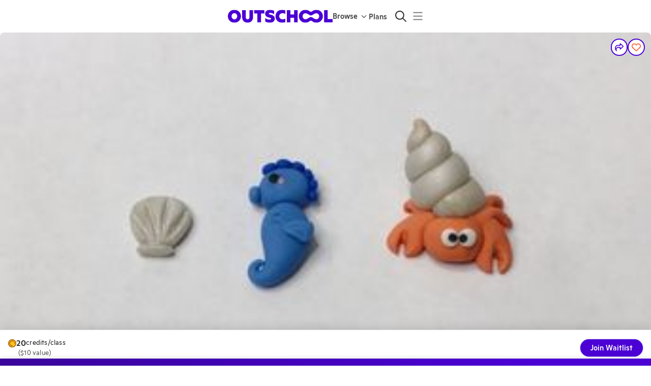

--- FILE ---
content_type: application/javascript
request_url: https://static2.outschool.com/master/main/public/js/4559.3c682fa092bf2a7eeb16.js
body_size: 16105
content:
"use strict";(self.webpackChunk_outschool_website=self.webpackChunk_outschool_website||[]).push([[4559],{41463:function(e,t,n){n.d(t,{K:function(){return le},L:function(){return re}});var a=n(75052),r=n.n(a),l=n(72666),o=n.n(l),i=n(67012),s=n.n(i),c=n(8194),u=n.n(c),m=n(19148),d=n.n(m),p=n(1055),f=n(35263),y=n(36482),g=n(79072),h=n(12129),C=n(10852),E=n(12259),b=n(28995),v=n(44194),k=n(46766),w=n(67996),P=n(91695),S=n(94695),x=n(22424),Z=n(39085),M=n(34946),B=n(4677),F=n(61672),_=n(45928),D=n(90254),T=n(60552),A=n(13197),I=n(3107),U=n(10232),W=n(96718),O=n(89808),L=n(12041),N=n(48099),$=n(22294),z=n(82694),G=n(36121),j=n(46433),Y=n(2606);const R=["open","onClose"];var V,q,Q,X,H,K,J,ee,te,ne;function ae(e){var t;let{onClose:n=(()=>{}),onPaymentSaved:a=(async()=>{}),onGoBack:r,formOptions:l={},closeAfterSave:o=!0,isCoppaConsentCheck:i=!1}=e;const{t:s}=(0,F.$G)("client\\components\\account\\SavePaymentMethod"),[c,m]=O.useState(!1),[d,p]=O.useState("paymentMethods"),[E,b]=O.useState(null),v=(0,G.ag)(),[k,{loading:w,error:P}]=(0,N.pS)(),[S,{loading:x,error:Z}]=(0,N.EG)(),{title:M=null,description:A=null,buttonLabel:W=null}=l,Y=s((null!=W?W:"saveNewCard"===d)?V||(V=u()(["Save Card"])):"saveBackup"===d?q||(q=u()(["Save my Backup Card"])):"makeDefaultForAll"===d?Q||(Q=u()(["Confirm"])):"setAsBackup"===d?X||(X=u()(["Confirm"])):H||(H=u()(["Save"]))),{loading:R,error:ae,paymentMethods:re,refetch:le}=(0,N.Ew)(),ie=null!==(t=re.find((e=>e.isCustomerDefault)))&&void 0!==t?t:re[0],se=re.find((e=>e.isSubscriptionDefault)),ce=!!se&&!!ie&&se.uid!==ie.uid,[ue,{error:me,loading:de}]=(0,N.ds)(void 0,!0),{currentStatus:pe,loading:fe}=(0,$.V)(),he=(0,D.Z)(T.Es.Functional),Ce=!!ie,Ee=re.some((e=>!!e.isBackUpForOffSessionCharges)),[be,ve]=(0,B.Z)("SavedPaymentMethod.isBackupAlertDismissed",!1);O.useEffect((()=>{R||fe||he("save_payment_method_modal_view",{membershipStatus:pe,hasDefaultPaymentMethod:Ce})}),[he,pe,R,fe,Ce]);const[ke,we]=O.useState(!1),[Pe,Se]=O.useState(null),[xe,Ze]=O.useState(!1),Me=O.useCallback((async()=>{we(!0);try{var e;const t=null==ie?void 0:ie.uid,r=await ue(),l="string"==typeof r.payment_method?r.payment_method:null===(e=r.payment_method)||void 0===e?void 0:e.id;"saveBackup"===d&&l&&l!==t&&(await S(t),await k(l,!0)),"saveNewCard"===d&&l&&xe&&await S(l),await le(),await a(),o?n():(p("paymentMethods"),Se({title:s("Your default card has been updated!"),message:s("Feel free to update your payment methods anytime in the settings!")}))}catch(e){await le(),console.error("Error saving payment method",e)}finally{we(!1)}}),[ue,n,a,o,le,d,k,S,null==ie?void 0:ie.uid,s,xe,Se,p]),Be=O.useCallback((()=>{if("paymentMethods"!==d)return p("paymentMethods"),void m(!1);r?r():n()}),[r,n,d]),Fe=O.useCallback((async()=>{if(!E||"setAsBackup"!==E.type)return;const e=E.backupPaymentMethod.uid,t=E.defaultPaymentMethod.uid;we(!0);try{await S(t),await k(e,!0),await le(),p("paymentMethods"),b(null),Se({title:s("Your backup card has been added!"),message:s("We’ll use it automatically if your primary payment fails. Update or manage cards anytime in Settings.")})}catch(e){await le(),console.error("Error setting as backup",e)}finally{we(!1)}}),[k,S,le,E,s,p,b,Se]);O.useEffect((()=>{"paymentMethods"!==d&&Se(null)}),[d]),O.useEffect((()=>{R||ae||ie||p("saveNewCard")}),[R,ae,ie]);const _e=de||x||w||ke,De=me||P||Z||ae||null,Te=O.useCallback((async()=>{if(E&&"makeDefaultForAll"===E.type){we(!0);try{await S(E.defaultPaymentMethod.uid),E.backupPaymentMethod&&await k(E.backupPaymentMethod.uid,!0),await le(),p("paymentMethods"),b(null),Se({title:s("Your default card has been updated!"),message:s("All future payments will use this card.")})}catch(e){await le(),console.error("Error making default for all",e)}finally{we(!1)}}}),[S,le,p,b,Se,E,k,s]);return O.createElement(f.Z,null,O.createElement(y.Z,{variant:"h3",sx:{}},M||s("saveNewCard"===d?K||(K=u()(["Payment methods"])):"saveBackup"===d?J||(J=u()(["Add a Backup Card"])):"makeDefaultForAll"===d?ee||(ee=u()(["Make This Card Default for All"])):"setAsBackup"===d?te||(te=u()(["Set as Backup Card?"])):ne||(ne=u()(["Payment methods"])))),i&&O.createElement(f.Z,{sx:{marginTop:"1em",marginBottom:"1em"}},O.createElement(_.c,{t:s},O.createElement("span",null,"We collect your credit card info to make sure you're a grown-up (not a kid) and to comply with a U.S. law called"," ",O.createElement(I.Z,{url:"https://www.ftc.gov/tips-advice/business-center/guidance/complying-coppa-frequently-asked-questions-0"},"The Children's Online Privacy Protection Act (COPPA).")))),O.createElement(f.Z,{flex:!0,sx:{flexDirection:"column",gap:32,paddingTop:8,paddingBottom:24}},ae?O.createElement(z.Z,{value:v,showStatusPageLink:L.yW}):null,"paymentMethods"===d?O.createElement(O.Fragment,null,!ce&&O.createElement(y.Z,{variant:"body1",color:"text.secondary"},O.createElement(_.c,{t:s},"Your default card covers"," ",O.createElement("b",null,"all active enrollments and memberships"),". If a payment fails, we’ll automatically use your backup card.")),Pe&&O.createElement(g.ZP,{severity:"success",title:Pe.title},Pe.message),!!ie&&!Ee&&!be&&O.createElement(g.ZP,{onClose:()=>ve(!0),severity:"info",title:s("Add a backup card"),action:O.createElement(h.zx,{variant:"text",color:"inherit",size:"small",onClick:()=>p("saveBackup"),sx:{marginTop:5}},s("Add a New Card"))},s("Never miss a class! If your default card fails, we’ll automatically try your backup.")),O.createElement(oe,{paymentMethods:re,setViewMode:p,isLoading:R,setSuccessMessage:Se,isSplitDefault:ce,setConfirmationViewData:b})):"saveNewCard"===d?O.createElement(f.Z,null,O.createElement(y.Z,{variant:"body1",color:"text.secondary"},null!=A?A:null),!!De&&O.createElement(g.ZP,{severity:"error",title:s("We couldn’t add your card.")},s("Please check your card details and try again. If the issue continues, try another card or contact support.")),O.createElement(j.Z,{setIsCardComplete:m,setBillingDetails:()=>{},willCardBeSavedAsDefault:xe}),O.createElement(f.Z,{flex:!0,flexDirection:"row"},O.createElement(C.Z,{checked:xe,onChange:e=>Ze(e.target.checked)}),O.createElement(y.Z,{variant:"body2",color:"text.secondary"},O.createElement(_.c,{t:s},O.createElement("b",null,"Set this card as my default.")," Default card will be used for all active enrollments and memberships.")))):"saveBackup"===d?O.createElement(O.Fragment,null,!!De&&O.createElement(g.ZP,{severity:"error",title:s("We couldn’t add your backup card.")},s("Please check your card details and try again. If the issue continues, try another card or contact support.")),O.createElement(j.Z,{setIsCardComplete:m,setBillingDetails:()=>{}})):"makeDefaultForAll"===d&&E&&"makeDefaultForAll"===E.type?O.createElement(ye,{defaultPaymentMethod:E.defaultPaymentMethod,backupPaymentMethod:E.backupPaymentMethod}):"setAsBackup"===d&&E&&"setAsBackup"===E.type?O.createElement(ge,{backupPaymentMethod:E.backupPaymentMethod,defaultPaymentMethod:E.defaultPaymentMethod}):null),O.createElement(f.Z,{flex:!0,sx:{justifyContent:"space-between"}},O.createElement(h.zx,{variant:"link",onClick:Be,disabled:_e},s("paymentMethods"===d?"Cancel":"Back")),O.createElement(h.zx,{variant:"contained",onClick:"setAsBackup"===d?Fe:"makeDefaultForAll"===d?Te:Me,startIcon:de||w||ke?O.createElement(U.Ho,null):void 0,disabled:_e||"paymentMethods"===d||"saveNewCard"===d&&!c||"saveBackup"===d&&!c},Y)))}function re(e){const t=(0,p.c)(11);let n,a,r,l,i;if(t[0]!==e){var c=e;({open:a,onClose:n}=c),r=s()(c,R),t[0]=e,t[1]=n,t[2]=a,t[3]=r}else n=t[1],a=t[2],r=t[3];return t[4]!==n||t[5]!==r?(l=O.createElement(le,o()({onClose:n},r)),t[4]=n,t[5]=r,t[6]=l):l=t[6],t[7]!==n||t[8]!==a||t[9]!==l?(i=O.createElement(W.Z,{open:a,onClose:n},l),t[7]=n,t[8]=a,t[9]=l,t[10]=i):i=t[10],i}function le(e){const t=(0,p.c)(2);let n;return t[0]!==e?(n=O.createElement(G.vw,{amountInCents:0},O.createElement(ae,e)),t[0]=e,t[1]=n):n=t[1],n}function oe(e){const t=(0,p.c)(51),{paymentMethods:n,setViewMode:a,isLoading:r,setSuccessMessage:l,isSplitDefault:o,setConfirmationViewData:i}=e,s=void 0!==r&&r,c=void 0!==o&&o,[u,m]=(0,N.pS)(),{loading:y}=m,[g,C]=(0,N.EG)(),{loading:v}=C,[k,w]=(0,N.jA)(),{loading:P}=w,{t:S}=(0,F.$G)("client\\components\\account\\SavePaymentMethod");let Z;t[0]!==n?(Z=n.some(me),t[0]=n,t[1]=Z):Z=t[1];const M=Z;let B,_,D,T,A,I,U;if(t[2]!==k||t[3]!==P||t[4]!==M||t[5]!==s||t[6]!==c||t[7]!==n||t[8]!==u||t[9]!==y||t[10]!==g||t[11]!==v||t[12]!==i||t[13]!==l||t[14]!==a){_=Symbol.for("react.early_return_sentinel");e:{const e=d()(n,[ue,"isBackUpForOffSessionCharges"],["desc","desc"]);if(s){let e;t[20]===Symbol.for("react.memo_cache_sentinel")?(e=O.createElement(f.Z,{flex:!0,sx:{flexDirection:"column",gap:8}},O.createElement(E.Z,{variant:"rounded",width:"100%",height:50}),O.createElement(E.Z,{variant:"rounded",width:"100%",height:50})),t[20]=e):e=t[20],_=e;break e}let r;t[21]!==n?(r=n.find(ce),t[21]=n,t[22]=r):r=t[22];const o=r;let m;t[23]!==n?(m=n.find(se),t[23]=n,t[24]=m):m=t[24];const p=m,h=M?void 0:c?e[1]:e.find(ie);let C;B=f.Z,D=!0,t[25]===Symbol.for("react.memo_cache_sentinel")?(T={flexDirection:"column",gap:8},t[25]=T):T=t[25],t[26]!==k||t[27]!==P||t[28]!==p||t[29]!==M||t[30]!==c||t[31]!==(null==h?void 0:h.uid)||t[32]!==u||t[33]!==y||t[34]!==g||t[35]!==v||t[36]!==i||t[37]!==l||t[38]!==a||t[39]!==o?(C=e=>O.createElement(fe,{key:e.uid,paymentMethod:e,setAsBackup:u,setAsDefault:g,deletePaymentMethod:k,showSetAsBackupButton:(null==h?void 0:h.uid)===e.uid,disabled:P||y||v,setSuccessMessage:l,isSplitDefault:c,subscriptionDefaultPaymentMethod:o,enrollmentDefaultPaymentMethod:p,setViewMode:a,setConfirmationViewData:i,hasAnyBackupPaymentMethods:M}),t[26]=k,t[27]=P,t[28]=p,t[29]=M,t[30]=c,t[31]=null==h?void 0:h.uid,t[32]=u,t[33]=y,t[34]=g,t[35]=v,t[36]=i,t[37]=l,t[38]=a,t[39]=o,t[40]=C):C=t[40],A=e.map(C)}t[2]=k,t[3]=P,t[4]=M,t[5]=s,t[6]=c,t[7]=n,t[8]=u,t[9]=y,t[10]=g,t[11]=v,t[12]=i,t[13]=l,t[14]=a,t[15]=B,t[16]=_,t[17]=D,t[18]=T,t[19]=A}else B=t[15],_=t[16],D=t[17],T=t[18],A=t[19];return _!==Symbol.for("react.early_return_sentinel")?_:(t[41]!==n.length||t[42]!==a||t[43]!==S?(I=n.length<10&&O.createElement(f.Z,{onClick:()=>a("saveNewCard"),flex:!0,sx:{cursor:"pointer",borderRadius:4,border:"1px dashed grey",borderColor:"grey.200",background:"white",paddingY:12,paddingX:16,alignItems:"center",gap:0,alignSelf:"stretch"}},O.createElement(h.zx,{startIcon:O.createElement(b.ZP,{icon:x.r8}),variant:"link"},S("Add a New Card"))),t[41]=n.length,t[42]=a,t[43]=S,t[44]=I):I=t[44],t[45]!==B||t[46]!==I||t[47]!==D||t[48]!==T||t[49]!==A?(U=O.createElement(B,{flex:D,sx:T},A,I),t[45]=B,t[46]=I,t[47]=D,t[48]=T,t[49]=A,t[50]=U):U=t[50],U)}function ie(e){return!e.isCustomerDefault}function se(e){return e.isCustomerDefault}function ce(e){return e.isSubscriptionDefault}function ue(e){return e.isSubscriptionDefault||e.isCustomerDefault}function me(e){return!!e.isBackUpForOffSessionCharges}ae.displayName="SavePaymentMethodModalContent";const de={color:"primary.main",fontWeight:500,fontSize:16};function pe(e){const t=(0,p.c)(8),{label:n,tooltip:a,color:r}=e;let l,o,i,s;return t[0]===Symbol.for("react.memo_cache_sentinel")?(l={flexDirection:"row-reverse"},t[0]=l):l=t[0],t[1]===Symbol.for("react.memo_cache_sentinel")?(o=O.createElement(b.ZP,{icon:Z.sp,size:"small"}),t[1]=o):o=t[1],t[2]!==r||t[3]!==n?(i=O.createElement(v.Z,{sx:l,color:r,label:n,icon:o,size:"small"}),t[2]=r,t[3]=n,t[4]=i):i=t[4],t[5]!==i||t[6]!==a?(s=O.createElement(k.Z,{title:a,placement:"top"},i),t[5]=i,t[6]=a,t[7]=s):s=t[7],s}function fe(e){const t=(0,p.c)(84),{paymentMethod:n,setAsBackup:a,setAsDefault:l,deletePaymentMethod:o,showSetAsBackupButton:i,disabled:s,setSuccessMessage:c,isSplitDefault:u,subscriptionDefaultPaymentMethod:m,enrollmentDefaultPaymentMethod:d,setViewMode:g,setConfirmationViewData:C,hasAnyBackupPaymentMethods:E}=e,b=void 0!==i&&i,v=void 0!==s&&s,k=void 0!==u&&u,{currentUser:x,currentUserIsLoading:Z}=(0,A.kP)(),{t:B}=(0,F.$G)("client\\components\\account\\SavePaymentMethod"),[_,D]=O.useState(null),T=Boolean(_);let I;t[0]===Symbol.for("react.memo_cache_sentinel")?(I=e=>{D(e.currentTarget)},t[0]=I):I=t[0];const U=I;let W;t[1]===Symbol.for("react.memo_cache_sentinel")?(W=()=>{D(null)},t[1]=W):W=t[1];const L=W,N=!!n.isSubscriptionDefault||!!n.isCustomerDefault,$=N&&!!(null==x?void 0:x.hasSubscription),z=n.uid;let G,j,R,V,q;t[2]===Symbol.for("react.memo_cache_sentinel")?(G={paddingY:12,paddingX:16,alignItems:"center",gap:12,alignSelf:"stretch",borderRadius:4,border:"1px solid grey",borderColor:"grey.200",background:"white"},t[2]=G):G=t[2],t[3]!==n?(j=O.createElement(Y.$2,{paymentMethod:n}),t[3]=n,t[4]=j):j=t[4],t[5]!==k||t[6]!==n.isCustomerDefault||t[7]!==n.isSubscriptionDefault||t[8]!==B?(R=k&&n.isSubscriptionDefault?O.createElement(pe,{label:B("Membership Default"),tooltip:B("Used for monthly membership payments."),color:"primary"}):n.isCustomerDefault?O.createElement(pe,{label:B(k?"Enrollment Default":"Default"),tooltip:B(k?"Used for overage payment of recurring class enrollments.":"Your default card will be charged for all active enrollments and memberships."),color:"primary"}):null,t[5]=k,t[6]=n.isCustomerDefault,t[7]=n.isSubscriptionDefault,t[8]=B,t[9]=R):R=t[9],t[10]!==n.isBackUpForOffSessionCharges||t[11]!==B?(V=n.isBackUpForOffSessionCharges&&O.createElement(pe,{label:B("Backup"),tooltip:B("If your default payment fails, we’ll automatically use your backup card."),color:"neutral"}),t[10]=n.isBackUpForOffSessionCharges,t[11]=B,t[12]=V):V=t[12],t[13]!==d||t[14]!==N||t[15]!==k||t[16]!==n||t[17]!==a||t[18]!==C||t[19]!==c||t[20]!==g||t[21]!==b||t[22]!==m||t[23]!==B?(q=b&&O.createElement(h.zx,{variant:"link",onClick:async()=>{if(k&&N){const e=n.uid===(null==m?void 0:m.uid)?d:m;C({type:"setAsBackup",backupPaymentMethod:n,defaultPaymentMethod:e}),g("setAsBackup")}else await a(n.uid,!0),c({title:B("Your backup card has been added!"),message:B("We’ll use it automatically if your primary payment fails. Update or manage cards anytime in Settings.")})},sx:{marginLeft:"auto"}},B("Set as backup")),t[13]=d,t[14]=N,t[15]=k,t[16]=n,t[17]=a,t[18]=C,t[19]=c,t[20]=g,t[21]=b,t[22]=m,t[23]=B,t[24]=q):q=t[24];const Q=v||T||Z,X=n.isCustomerDefault?"inherit":"primary",H=b?void 0:"auto",K=n.isCustomerDefault?"neutral.main":"primary";let J,ee,te,ne;t[25]!==H||t[26]!==K?(J={marginLeft:H,padding:4,cursor:"pointer",borderColor:"transparent",color:K},t[25]=H,t[26]=K,t[27]=J):J=t[27],t[28]!==Q||t[29]!==X||t[30]!==J?(ee=O.createElement(w.hU,{onClick:U,icon:M.iV,disabled:Q,color:X,sx:J}),t[28]=Q,t[29]=X,t[30]=J,t[31]=ee):ee=t[31],t[32]!==N||t[33]!==n.isBackUpForOffSessionCharges||t[34]!==n.isCustomerDefault||t[35]!==n.uid||t[36]!==a||t[37]!==l||t[38]!==c||t[39]!==B?(te=!N&&[O.createElement(P.Z,{key:"setAsDefault",disabled:!!n.isCustomerDefault,onClick:async()=>{await l(n.uid),c({title:B("Your default card has been updated!"),message:B("All future payments will use this card.")})},sx:de},B("Set as default")),O.createElement(P.Z,{key:"setAsBackup",onClick:async()=>{const e=!n.isBackUpForOffSessionCharges;await a(n.uid,e),e&&c({title:B("Your backup card has been added!"),message:B("We’ll use it automatically if your primary payment fails. Update or manage cards anytime in Settings.")})},sx:de},n.isBackUpForOffSessionCharges?B("Stop using as backup"):B("Set as backup"))],t[32]=N,t[33]=n.isBackUpForOffSessionCharges,t[34]=n.isCustomerDefault,t[35]=n.uid,t[36]=a,t[37]=l,t[38]=c,t[39]=B,t[40]=te):te=t[40],t[41]!==d||t[42]!==E||t[43]!==N||t[44]!==k||t[45]!==n||t[46]!==C||t[47]!==g||t[48]!==m||t[49]!==B?(ne=k&&N&&O.createElement(P.Z,{onClick:()=>{const e=n.uid===(null==m?void 0:m.uid)?d:m;C({type:"makeDefaultForAll",defaultPaymentMethod:n,backupPaymentMethod:E?void 0:e}),g("makeDefaultForAll")},sx:r()(r()({},de),{},{flexDirection:"column",alignItems:"flex-start",gap:4,whiteSpace:"normal",maxWidth:304})},O.createElement(f.Z,null,B("Make This Card Default for All")),O.createElement(y.Z,{variant:"body2",color:"grey.600"},B("Use for all future payment including active enrollments and memberships."))),t[41]=d,t[42]=E,t[43]=N,t[44]=k,t[45]=n,t[46]=C,t[47]=g,t[48]=m,t[49]=B,t[50]=ne):ne=t[50];const ae=$?"grey.500":"error.600";let re,le,oe,ie,se,ce,ue;return t[51]!==ae?(re=r()(r()({},de),{},{color:ae,flexDirection:"column",alignItems:"flex-start",opacity:"1 !important"}),t[51]=ae,t[52]=re):re=t[52],t[53]!==o||t[54]!==n.uid?(le=()=>o(n.uid),t[53]=o,t[54]=n.uid,t[55]=le):le=t[55],t[56]!==B?(oe=B("Delete card"),t[56]=B,t[57]=oe):oe=t[57],t[58]!==$||t[59]!==k||t[60]!==n.isCustomerDefault||t[61]!==n.isSubscriptionDefault||t[62]!==B?(ie=$&&O.createElement(y.Z,{variant:"body2",sx:{maxWidth:304,whiteSpace:"normal",color:"grey.600",opacity:1}},k&&n.isSubscriptionDefault?B("You can’t delete your subscription default card while you have an active membership. Cancel your membership, then try again."):(k&&n.isCustomerDefault,B("You can’t delete your default card while you’re enrolled in a recurring class or have an active membership. Please withdraw or cancel first, then try again."))),t[58]=$,t[59]=k,t[60]=n.isCustomerDefault,t[61]=n.isSubscriptionDefault,t[62]=B,t[63]=ie):ie=t[63],t[64]!==$||t[65]!==re||t[66]!==le||t[67]!==oe||t[68]!==ie?(se=O.createElement(P.Z,{disabled:$,sx:re,onClick:le},oe,ie),t[64]=$,t[65]=re,t[66]=le,t[67]=oe,t[68]=ie,t[69]=se):se=t[69],t[70]!==_||t[71]!==T||t[72]!==te||t[73]!==ne||t[74]!==se?(ce=O.createElement(S.Z,{anchorEl:_,open:T,onClose:L,onClick:L},te,ne,se),t[70]=_,t[71]=T,t[72]=te,t[73]=ne,t[74]=se,t[75]=ce):ce=t[75],t[76]!==n.uid||t[77]!==V||t[78]!==q||t[79]!==ee||t[80]!==ce||t[81]!==j||t[82]!==R?(ue=O.createElement(f.Z,{key:z,flex:!0,sx:G},j,R,V,q,ee,ce),t[76]=n.uid,t[77]=V,t[78]=q,t[79]=ee,t[80]=ce,t[81]=j,t[82]=R,t[83]=ue):ue=t[83],ue}function ye(e){const t=(0,p.c)(32),{defaultPaymentMethod:n,backupPaymentMethod:a}=e,{t:r}=(0,F.$G)("client\\components\\account\\SavePaymentMethod");let l,o,i,s,c,u,m,d,g,h,C,E,b,v;return t[0]===Symbol.for("react.memo_cache_sentinel")?(l={marginTop:16,marginBottom:24},t[0]=l):l=t[0],t[1]!==n?(o=O.createElement(Y.$2,{paymentMethod:n}),t[1]=n,t[2]=o):o=t[2],t[3]===Symbol.for("react.memo_cache_sentinel")?(i=O.createElement("b",null,"all active enrollments and memberships"),t[3]=i):i=t[3],t[4]!==r||t[5]!==o?(s=O.createElement(_.c,{t:r},"Set ",o," ","card as default card and use for"," ",i,"."),t[4]=r,t[5]=o,t[6]=s):s=t[6],t[7]!==a||t[8]!==r?(c=!!a&&O.createElement(_.c,{t:r},"This change will automatically make your"," ",O.createElement(Y.$2,{paymentMethod:a})," card as a backup card. If a default payment fails, we’ll automatically use your backup card."),t[7]=a,t[8]=r,t[9]=c):c=t[9],t[10]!==s||t[11]!==c?(u=O.createElement(f.Z,{sx:l},O.createElement(y.Z,{variant:"body1"},s,c)),t[10]=s,t[11]=c,t[12]=u):u=t[12],t[13]!==r?(m=r("Change:"),t[13]=r,t[14]=m):m=t[14],t[15]!==m?(d=O.createElement(y.Z,{variant:"body1"},m),t[15]=m,t[16]=d):d=t[16],t[17]!==r?(g=r("Default for all:"),t[17]=r,t[18]=g):g=t[18],t[19]!==g?(h=O.createElement("b",null,g),t[19]=g,t[20]=h):h=t[20],t[21]!==n?(C=O.createElement(Y.$2,{paymentMethod:n}),t[21]=n,t[22]=C):C=t[22],t[23]!==h||t[24]!==C?(E=O.createElement(y.Z,{variant:"body1"},h," ",C),t[23]=h,t[24]=C,t[25]=E):E=t[25],t[26]!==E||t[27]!==d?(b=O.createElement(f.Z,{flex:!0,flexDirection:"column",gap:4},d,E),t[26]=E,t[27]=d,t[28]=b):b=t[28],t[29]!==b||t[30]!==u?(v=O.createElement(f.Z,null,u,b),t[29]=b,t[30]=u,t[31]=v):v=t[31],v}function ge(e){const t=(0,p.c)(37),{backupPaymentMethod:n,defaultPaymentMethod:a}=e,{t:r}=(0,F.$G)("client\\components\\account\\SavePaymentMethod");let l,o,i,s,c,u,m,d,g,h,C,E,b,v,k,w,P;return t[0]===Symbol.for("react.memo_cache_sentinel")?(l={marginTop:16,marginBottom:24},t[0]=l):l=t[0],t[1]!==a?(o=O.createElement(Y.$2,{paymentMethod:a}),t[1]=a,t[2]=o):o=t[2],t[3]===Symbol.for("react.memo_cache_sentinel")?(i=O.createElement("b",null,"all active enrollments and memberships"),t[3]=i):i=t[3],t[4]!==r||t[5]!==o?(s=O.createElement(f.Z,{sx:l},O.createElement(y.Z,{variant:"body1"},O.createElement(_.c,{t:r},"This change will automatically make your"," ",o," card as default card. The default card will be used for"," ",i,". If a payment fails, we’ll automatically use your backup card. Set as your backup card."))),t[4]=r,t[5]=o,t[6]=s):s=t[6],t[7]===Symbol.for("react.memo_cache_sentinel")?(c={marginBottom:24},t[7]=c):c=t[7],t[8]!==r?(u=r("Change:"),t[8]=r,t[9]=u):u=t[9],t[10]!==u?(m=O.createElement(y.Z,null,u),t[10]=u,t[11]=m):m=t[11],t[12]!==r?(d=r("Default for all:"),t[12]=r,t[13]=d):d=t[13],t[14]!==d?(g=O.createElement("b",null,d),t[14]=d,t[15]=g):g=t[15],t[16]!==a?(h=O.createElement(Y.$2,{paymentMethod:a}),t[16]=a,t[17]=h):h=t[17],t[18]!==h||t[19]!==g?(C=O.createElement(y.Z,null,g," ",h),t[18]=h,t[19]=g,t[20]=C):C=t[20],t[21]!==r?(E=r("Backup:"),t[21]=r,t[22]=E):E=t[22],t[23]!==E?(b=O.createElement("b",null,E),t[23]=E,t[24]=b):b=t[24],t[25]!==n?(v=O.createElement(Y.$2,{paymentMethod:n}),t[25]=n,t[26]=v):v=t[26],t[27]!==b||t[28]!==v?(k=O.createElement(y.Z,null,b," ",v),t[27]=b,t[28]=v,t[29]=k):k=t[29],t[30]!==C||t[31]!==k||t[32]!==m?(w=O.createElement(f.Z,{sx:c,flex:!0,flexDirection:"column",gap:4},m,C,k),t[30]=C,t[31]=k,t[32]=m,t[33]=w):w=t[33],t[34]!==w||t[35]!==s?(P=O.createElement(f.Z,null,s,w),t[34]=w,t[35]=s,t[36]=P):P=t[36],P}},12245:function(e,t,n){var a=n(90231),r=n(89808);t.Z=e=>{let{cancelLabel:t,onCancel:n,disabled:l,primaryLabel:o,immediatePrimaryAction:i,trackingName:s,trackingSharedProperties:c={}}=e;return r.createElement(a.Z,{cancelLabel:t,onCancel:n,disabled:l,primaryLabel:o,immediatePrimaryAction:i,trackingName:s,trackingSharedProperties:c,sx:{marginTop:"1em",paddingTop:"1em",borderTop:"1px solid",borderColor:"gray300",justifyContent:"space-between"}})}},41160:function(e,t,n){n.d(t,{Z:function(){return p}});var a=n(1055),r=n(12259),l=n(35263),o=n(28995),i=n(76195),s=n(49437),c=n(89808),u=n(17746),m=n(87029),d=n(5633);function p(e){const t=(0,a.c)(30),{activity:n,section:p,enrollmentInputs:f,learnersAcceptingGiftEnrollments:y,donationInput:g,priceCents:h,isBuyoutSection:C,canPayLater:E,isMeetingPrepay:b,oneOnOneNextBillingDate:v,children:k,useSimplifiedPaymentUI:w}=e;let P;t[0]!==f?(P=void 0===f?[]:f,t[0]=f,t[1]=P):P=t[1];const S=P,x=void 0!==E&&E,{pricingBreakdown:Z,promoCode:M,isWeeklyPayment:B}=(0,u.m)(),{isBaseCurrency:F,currencyDisclaimer:_}=(0,s.p)();let D,T,A,I,U;return t[2]===Symbol.for("react.memo_cache_sentinel")?(D={marginTop:"1em"},t[2]=D):D=t[2],t[3]!==n||t[4]!==x||t[5]!==k||t[6]!==g||t[7]!==S||t[8]!==C||t[9]!==b||t[10]!==B||t[11]!==y||t[12]!==v||t[13]!==h||t[14]!==Z||t[15]!==M||t[16]!==p||t[17]!==w?(T=Z?c.createElement(m.cE,{activity:n,section:p,isBuyoutSection:C,pricingBreakdown:Z,promoCode:M,enrollmentInputs:S,learnersAcceptingGiftEnrollments:y,donationInput:g,isWeeklyPayment:B,priceCents:h,isMeetingPrepay:b,canPayLater:x,oneOnOneNextBillingDate:v,useSimplifiedPaymentUI:w},k):c.createElement(r.Z,{variant:"rounded",width:"100%",height:93,sx:{marginTop:8,borderRadius:16}}),t[3]=n,t[4]=x,t[5]=k,t[6]=g,t[7]=S,t[8]=C,t[9]=b,t[10]=B,t[11]=y,t[12]=v,t[13]=h,t[14]=Z,t[15]=M,t[16]=p,t[17]=w,t[18]=T):T=t[18],t[19]!==_||t[20]!==F?(A=!F&&!!_&&c.createElement(l.Z,{flex:!0,sx:{fontSize:"0.875em",marginBottom:"1em",color:"grey.700",flexDirection:"row"}},c.createElement(l.Z,{flex:!0,sx:{color:"#B28B1E",fontSize:"16px",marginRight:"0.5em",paddingTop:"0.5em"}},c.createElement(o.ZP,{icon:i.eH,sx:{fontSize:"16px"}})),c.createElement(l.Z,{flex:!0},_)),t[19]=_,t[20]=F,t[21]=A):A=t[21],t[22]!==n.isClub||t[23]!==n.isSelfPaced||t[24]!==h?(I=c.createElement(d.Z,{priceCents:h,isSelfPaced:n.isSelfPaced,isClub:n.isClub}),t[22]=n.isClub,t[23]=n.isSelfPaced,t[24]=h,t[25]=I):I=t[25],t[26]!==T||t[27]!==A||t[28]!==I?(U=c.createElement(l.Z,{sx:D},T,A,I),t[26]=T,t[27]=A,t[28]=I,t[29]=U):U=t[29],U}},5633:function(e,t,n){n.d(t,{Z:function(){return w}});var a,r=n(8194),l=n.n(r),o=n(1055),i=n(35263),s=n(36482),c=n(40835),u=n(71914),m=n(61672),d=n(20546),p=n(97072),f=n.n(p),y=n(13197),g=n(3107),h=n(42050),C=n(12188),E=n(69854),b=n(48867),v=n(89808),k=n(17746);function w(e){const t=(0,o.c)(24),{priceCents:n,isSelfPaced:a,isClub:r}=e,l=void 0!==a&&a,p=void 0!==r&&r,f=(0,u.b)(),{t:w}=(0,m.$G)("client\\components\\enrolling\\enrollmentForm\\RefundPolicy"),{currentUser:P}=(0,y.kP)(),{isUsingPurchaseOrder:S,pricingBreakdown:x}=(0,k.m)(),Z=!!(null==x?void 0:x.pricingOfferCents);let M;t[0]!==S||t[1]!==Z?(M={isUsingPurchaseOrder:S,isUsingPricingOffer:Z},t[0]=S,t[1]=Z,t[2]=M):M=t[2];const{serviceFeePercentage:B}=function(e){var t;let{isUsingPurchaseOrder:n=!1,isUsingPricingOffer:a=!1}=e;const{currentUser:r}=(0,y.kP)(),l=(0,E.Le)(),o=(null==r?void 0:r.organizationAdmin)&&(null==r||null===(t=r.roles)||void 0===t?void 0:t.includes(h.G7.CanOrganizationEnroll));return{serviceFeePercentage:l||n||a||o?0:C.YX}}(M),{refundPolicyString:F}=(0,b.ZP)();let _;t[3]!==F?(_=F(c.or.Limited),t[3]=F,t[4]=_):_=t[4];const{refundPolicyDescription:D,refundPolicyCreditDescription:T,refundPolicyCreditDescriptionSelfPaced:A,refundPolicyCreditDescriptionClub:I}=_;if(null===n||n<=0)return null;let U;t[5]!==w?(U=w("Cancel within 24 hours of purchase to receive a refund. If the class meets within     24 hours, cancel before it begins to receive a refund."),t[5]=w,t[6]=U):U=t[6];const W=U;let O;t[7]!==w?(O=w("Cancel within 24 hours of purchase to receive a refund. If class access begins within     24 hours, cancel before access starts to receive a refund."),t[7]=w,t[8]=O):O=t[8];const L=O;let N;t[9]!==w?(N=w("Cancel within 24 hours of purchase to receive a refund."),t[9]=w,t[10]=N):N=t[10];const $=N;let z,G,j;z=(null==P?void 0:P.canPayWithSubscriptionCredits)?l?A:p?I:T:B?l?L:p?$:W:D,t[11]===Symbol.for("react.memo_cache_sentinel")?(G={paddingLeft:"1em",paddingRight:"1em",paddingTop:"0.5em"},t[11]=G):G=t[11],t[12]===Symbol.for("react.memo_cache_sentinel")?(j={color:"grey.900"},t[12]=j):j=t[12];const Y=z;let R,V,q,Q;return t[13]!==(null==P?void 0:P.canPayWithSubscriptionCredits)||t[14]!==f?(R=(null==P?void 0:P.canPayWithSubscriptionCredits)?(0,d.refundPolicyCreditsUrl)(f):(0,d.refundPolicyUrl)(f),t[13]=null==P?void 0:P.canPayWithSubscriptionCredits,t[14]=f,t[15]=R):R=t[15],t[16]!==w?(V=w("Learn More"),t[16]=w,t[17]=V):V=t[17],t[18]!==R||t[19]!==V?(q=v.createElement(g.Z,{url:R},V),t[18]=R,t[19]=V,t[20]=q):q=t[20],t[21]!==z||t[22]!==q?(Q=v.createElement(i.Z,{sx:G},v.createElement(s.Z,{variant:"body2",sx:j},Y," ",q)),t[21]=z,t[22]=q,t[23]=Q):Q=t[23],Q}w.fragments={activity:f()(a||(a=l()(["\n    fragment RefundPolicy_activity on Activity {\n      isClub\n      is_ongoing_weekly\n      allows_recurring_payment\n      hasTeacherSchedule\n      size_max\n      duration_weeks\n      weekly_meetings\n      refundPolicy {\n        name\n        description\n        type\n      }\n    }\n  "])))}},66375:function(e,t,n){n.d(t,{Z:function(){return m}});var a=n(1055),r=n(28995),l=n(36482),o=n(35263),i=n(36278),s=n(61672),c=n(6287),u=n(89808);function m(e){const t=(0,a.c)(25),{activity:n,isWeeklyPayment:m,oneOnOneNextBillingDate:d,canPayLater:p,isMeetingPrepay:f,isSubscriptionCreditPurchase:y}=e,g=void 0!==p&&p,h=void 0!==f&&f,{t:C}=(0,s.$G)("client\\components\\enrolling\\enrollmentForm\\SubscriptionDisclaimer");let E,b,v,k,w,P,S;if(n.is_ongoing_weekly){let e;t[0]!==y||t[1]!==C?(e=C(y?"Credits are automatically deducted each Sunday.       If you have insufficient credits, your saved payment method will be automatically charged for the remaining amount.       Visit the classroom to withdraw before Sunday to avoid new charges.":"You will be automatically charged each week on Sunday. To withdraw and stop recurring charges, visit the classroom page."),t[0]=y,t[1]=C,t[2]=e):e=t[2],E=e}else if(n.isClub){let e;t[3]!==y||t[4]!==C?(e=C(y?"Credits are automatically deducted at the end of each month.       If you have insufficient credits, your saved payment method will be automatically charged for the remaining amount.       To cancel, visit the group page.":"You will be automatically charged at the end of each month. To withdraw, visit the group page."),t[3]=y,t[4]=C,t[5]=e):e=t[5],E=e}else if(m){let e;t[6]!==n.isSelfPaced||t[7]!==y||t[8]!==C?(e=y?C("Credits are automatically deducted each Sunday.       If you have insufficient credits, your saved payment method will be automatically charged for the remaining amount.       Visit the classroom to withdraw before Sunday to avoid new charges."):n.isSelfPaced?C("You will be automatically charged each week on Sunday. To withdraw and stop recurring charges, visit the classroom page."):C("You will be automatically charged each week on Sunday until the class ends. To withdraw and stop recurring charges, visit the classroom page."),t[6]=n.isSelfPaced,t[7]=y,t[8]=C,t[9]=e):e=t[9],E=e}else if(n.hasTeacherSchedule&&d&&!h){let e,n;t[10]!==C?(e=C("Charged Weekly"),t[10]=C,t[11]=e):e=t[11],b=e,t[12]!==g||t[13]!==y||t[14]!==C?(n=C(y?"Credits are automatically deducted each Sunday.           If you have insufficient credits, your saved payment method will be automatically charged for the remaining amount.           Visit the classroom to withdraw before Sunday to avoid new charges.":g?"Enroll now, pay weekly. You will be automatically charged weekly on Sundays before the class date.":"Enroll now, pay weekly. Today pay the amount identified above and automatically be               charged weekly for the recurring meetings on Sundays before the class date."),t[12]=g,t[13]=y,t[14]=C,t[15]=n):n=t[15],E=n}return E?(t[16]===Symbol.for("react.memo_cache_sentinel")?(v={fontSize:"0.875em",marginTop:"0.75em",borderRadius:(0,c.Q1)(8),padding:(0,c.Q1)(16),backgroundColor:"white"},t[16]=v):v=t[16],t[17]===Symbol.for("react.memo_cache_sentinel")?(k=u.createElement(r.ZP,{icon:i.sq,sx:{fontSize:"1.333em",marginTop:"0.25em",marginRight:"0.5em"}}),t[17]=k):k=t[17],t[18]!==b?(w=!!b&&u.createElement(l.Z,{variant:"subtitle1"},b),t[18]=b,t[19]=w):w=t[19],t[20]!==E?(P=u.createElement(l.Z,{variant:"body2"},E),t[20]=E,t[21]=P):P=t[21],t[22]!==w||t[23]!==P?(S=u.createElement(o.Z,{sx:v},u.createElement(o.Z,{flex:!0},k,u.createElement(o.Z,null,w,P))),t[22]=w,t[23]=P,t[24]=S):S=t[24],S):null}},87029:function(e,t,n){n.d(t,{cE:function(){return Y},qi:function(){return H}});var a=n(75052),r=n.n(a),l=n(72666),o=n.n(l),i=n(8194),s=n.n(i),c=n(58359),u=n.n(c),m=n(33586),d=n.n(m),p=n(1055),f=n(35263),y=n(36482),g=n(12188),h=n(50893),C=n(61672),E=n(49437),b=n(46766),v=n(28995),k=n(47972),w=n(39085),P=n(45928),S=n(3107),x=n(6790),Z=n(89808);function M(e){let{iconColor:t="primary"}=e;const{t:n}=(0,C.$G)("ui-components-website\\IterableEmailCaptureBox"),a=g.YX;return Z.createElement(b.Z,{title:Z.createElement(f.Z,null,Z.createElement(y.Z,{variant:"subtitle1"},n("What is the Marketplace Fee?")),Z.createElement(P.c,{t:n},Z.createElement(y.Z,{variant:"body2"},"The Marketplace Fee is a ",{serviceFeePercentage:a},"% charge applied to your purchase price. This fee helps us run and maintain the platform, such as for security and transaction processing.",Z.createElement(f.Z,{sx:{marginTop:"1em"}},"Did you know? Members pays no marketplace fees and receive free monthly credits."," ",Z.createElement(S.Z,{url:(0,x.vYc)(),trackingName:"subscription_join_marketplace_fee_tooltip"}," ","Learn more"," ",Z.createElement(v.ZP,{icon:k.wl,color:t,sx:{marginLeft:"0.25em",cursor:"pointer"}}))))))},Z.createElement(v.ZP,{icon:w.sp,color:t,sx:{marginLeft:"0.25em",cursor:"pointer"}}))}var B,F,_,D,T,A,I,U,W,O=n(64416),L=n(6287),N=n(29105),$=n(66375),z=n(67353);const G={marginBottom:"1em",background:"rgba(43, 167, 206, 0.05)",border:"1px solid rgba(43, 167, 206, 0.2)",borderRadius:"0.25em",padding:"1em"},j={justifyContent:"space-between",alignItems:"center",paddingTop:"0.25em"};function Y(e){var t,n,a,r,l,o,i,c,u,m;let{activity:p,section:b,pricingBreakdown:v,promoCode:k,enrollmentInputs:w,learnersAcceptingGiftEnrollments:P,donationInput:S,isBuyoutSection:x,isWeeklyPayment:M,isMeetingPrepay:N,priceCents:Y,oneOnOneNextBillingDate:J,canPayLater:ee=!1,useSimplifiedPaymentUI:te,children:ne}=e;const{t:ae}=(0,C.$G)("client\\components\\enrolling\\enrollmentForm\\priceBreakdown\\LoadedPriceBreakdown"),{renderCurrencyString:re,isBaseCurrency:le,currencyDisclaimer:oe}=(0,E.p)(),{pricingOffer:ie,pricingOfferState:se,serviceFeePercentage:ce}=null!=v?v:{},[ue,me]=d()(w,(e=>e.isGift)),de=null==v?void 0:v.originalTotalCents,pe=ee?0:null!==(t=null==v?void 0:v.stripeCents)&&void 0!==t?t:0,fe=Boolean(null==ie?void 0:ie.buyerOrgName),ye=fe?ae("This purchase is not eligible for your {{organizationName}} offer.",{organizationName:null==ie?void 0:ie.buyerOrgName}):ae("This purchase is not eligible for our financial assistance offer."),ge=!!p.is_ongoing_weekly,he=!!p.hasTeacherSchedule,Ce=M&&(null==v?void 0:v.hasProratedEnrollments)&&(null==v?void 0:v.perEnrollmentCurrentWeekCents)!==(null==v?void 0:v.perEnrollmentWeeklyCents),Ee=Ce||!M&&(null==v?void 0:v.hasProratedEnrollments),be=he&&N?ae("per session"):ge||M?ae("per week"):p.isClub?ae("per month"):"",ve=Ce?ae("prorated"):be,ke=re({priceInCents:(0,g.Gb)(w)}),we=re({priceInCents:null!==(n=null==ie?void 0:ie.userLimitCents)&&void 0!==n?n:0}),Pe=null==k?void 0:k.toUpperCase(),Se=ge||p.isClub?ae(B||(B=s()(["Total"]))):ae(F||(F=s()(["Total due today"]))),xe=!!ce&&(M||he);return Z.createElement(f.Z,{sx:{position:"relative"},"aria-live":"polite"},se===h.j5M.ValidFinancialAid&&Z.createElement(f.Z,{sx:G},Z.createElement(f.Z,null,ae(_||(_=s()(["This class is discounted because you registered for financial assistance."])))),Z.createElement(O.Z,{y:"medium"}),Z.createElement(f.Z,{sx:{fontWeight:"fontWeightBold"}},ae(D||(D=s()(["Please use this donation responsibly so as many families can benefit from it as possible."])))),(null!==(a=null==w?void 0:w.length)&&void 0!==a?a:0)>0&&ge&&Z.createElement(f.Z,{sx:{marginTop:"1em"}},ae("Your weekly subscription renewal will cost {{weeklySubscriptionRenewalPriceText}} when this offer ends. We will email you at least 24 hours in advance before we start charging your card.",{weeklySubscriptionRenewalPriceText:ke}))),se===h.j5M.InvalidDate&&Z.createElement(f.Z,{sx:{marginBottom:"1em"}},"".concat(ye," ").concat(ae(T||(T=s()(["It is out of the date range for the offer."]))))),se===h.j5M.InvalidOverTotalCap&&Z.createElement(f.Z,{sx:{marginBottom:"1em"}},"".concat(ye," ").concat(ae(A||(A=s()(["The program has run out of budgeted funds for Outschool classes. All classes are now full price."],["The program has run out of budgeted \\\nfunds for Outschool classes. All classes are now full price."]))))),se===h.j5M.InvalidOverUserCap&&Z.createElement(f.Z,{sx:{marginBottom:"1em"}},fe?ae('You have reached the spending limit of {{spendingLimit}} for your "{{organizationName}}" pricing offer. All classes are now full price.',{spendingLimit:we,organizationName:null==ie?void 0:ie.buyerOrgName}):ae("You have reached the spending limit of {{spendingLimit}} for your financial assistance offer. All classes are now full price.",{spendingLimit:we})),!!(null==b?void 0:b.allowsLateEnrollment)&&!!(null==b?void 0:b.progress)&&Z.createElement(f.Z,{sx:e=>({border:"1px solid",borderColor:e.palette.neutral.light,borderRadius:e.spacing(8),padding:e.spacing(16),marginBottom:e.spacing(20)})},Z.createElement(y.Z,{variant:"body1",emphasized:!0},ae("{{pastMeetingCount}} of {{totalMeetingCount}} meetings has already occurred. ",{pastMeetingCount:b.progress.pastMeetingCount,totalMeetingCount:b.progress.totalMeetingCount,count:b.progress.pastMeetingCount,defaultValue_plural:"{{pastMeetingCount}} of {{totalMeetingCount}} meetings have already occurred. "})),Z.createElement(y.Z,{variant:"body1"},ae("Pay only for the remaining {{remainingMeetingCount}} meeting.",{remainingMeetingCount:b.progress.remainingMeetingCount,count:b.progress.remainingMeetingCount,defaultValue_plural:"Pay only for the remaining {{remainingMeetingCount}} meetings."}))),Z.createElement(f.Z,{sx:{backgroundColor:"#F0F3FF",borderRadius:16,padding:"0.5em"}},Z.createElement(f.Z,{sx:{padding:"0.5em"}},me.map(((e,t)=>{var n;return Z.createElement(V,{key:(null===(n=e.learner)||void 0===n?void 0:n.uid)||t,enrollmentInput:e,periodText:be,pricingBreakdown:v,isWeeklyPayment:M,durationWeeks:p.duration_weeks,serviceFeePercentage:ce})})),ue&&Z.createElement(Q,{enrollmentInputs:ue,enrollmentDiscountPercentage:null!==(r=null===(l=p.pricingInfo)||void 0===l?void 0:l.upfrontDiscountPercentage)&&void 0!==r?r:0,enrollmentWeeklyTotalPrice:null!==(o=null===(i=p.pricingInfo)||void 0===i?void 0:i.totalPriceCentsForWeeklyPayments)&&void 0!==o?o:0,shouldCalculatePriceWithoutServiceFee:xe,serviceFeePercentage:ce}),Boolean(S)&&Z.createElement(R,{amountCents:null==S?void 0:S.amountCents}),null==P?void 0:P.map(((e,t)=>Z.createElement(X,{key:e.uid||t,learner:e}))),!x&&w&&v&&!!v.perEnrollmentUpfrontCents&&!!v.perEnrollmentTotalWeeklyCents&&!M&&p.pricingInfo&&p.pricingInfo.upfrontDiscountPercentage>0&&Z.createElement(f.Z,{sx:{color:"success.600"},"data-test-id":"upfront-discount"},Z.createElement(f.Z,{flex:!0,sx:j,"data-test-id":"upfront-discount-adjustment"},Z.createElement(H,{label:ae("Upfront payment discount ({{percentageOff}}%)",{percentageOff:p.pricingInfo.upfrontDiscountPercentage}),adjustmentCents:(0,g.Rv)(v.perEnrollmentUpfrontCents*w.length-v.perEnrollmentTotalWeeklyCents*w.length,v.serviceFeePercentage)}))),!!ce&&ce>0&&Z.createElement(q,{pricingBreakdown:v,serviceFeePercentage:ce,periodText:be}),Z.createElement(f.Z,{sx:{height:0,margin:(0,L.Q1)(12,0),borderTop:"1px solid",borderColor:"grey.300"}}),!!de&&de!==pe&&!ee&&Z.createElement(Z.Fragment,null,Z.createElement(f.Z,{flex:!0,sx:j},Z.createElement(f.Z,null,ae(I||(I=s()(["Subtotal"])))+":"),Z.createElement(z.n,{amountCents:de,periodText:ve})),Z.createElement(f.Z,{sx:{color:"#29a877"},"data-test-id":"discount"},x&&Z.createElement(f.Z,{flex:!0,sx:j,"data-test-id":"buyout-adjustment"},Z.createElement(H,{label:ae(U||(U=s()(["Teacher price adjustment:"]))),adjustmentCents:v.totalCents-v.originalTotalCents})),Boolean(v.pricingOfferCents)&&Z.createElement(Z.Fragment,null,Z.createElement(f.Z,{flex:!0,sx:j,"data-test-id":"pricing-offer-adjustment"},Z.createElement(H,{label:ae("{{organizationName}} sponsorship:",{organizationName:null==ie?void 0:ie.buyerOrgName}),adjustmentCents:-v.pricingOfferCents})),Z.createElement(f.Z,{flex:!0,sx:j},Z.createElement(K,{label:ae("Current {{organizationName}} Wallet Balance",{organizationName:null==ie?void 0:ie.buyerOrgName}),amountCents:null!==(c=null==ie?void 0:ie.remainingCapCents)&&void 0!==c?c:0,dataTestId:"wallet-before-balance"}))),Boolean(v.storedCreditCents)&&Z.createElement(f.Z,{flex:!0,sx:j,"data-test-id":"credit-adjustment"},Z.createElement(H,{label:ae("Outschool Balance")+":",adjustmentCents:-v.storedCreditCents})),Boolean(v.couponCents)&&Z.createElement(f.Z,{flex:!0,sx:[{color:"success.600"},...Array.isArray(j)?j:[j]],"data-test-id":"coupon-adjustment"},Z.createElement(H,{label:ae('"{{promoCode}}" promo:',{promoCode:Pe}),adjustmentCents:-v.couponCents})))),Z.createElement(f.Z,{flex:!0,sx:[{fontWeight:700},...Array.isArray(j)?j:[j]]},Z.createElement(f.Z,null,Se,":"),Z.createElement(z.n,{amountCents:(null==w?void 0:w.length)?pe:"-",dataTestId:"total-price",showWarning:!le&&Boolean(oe),useFree:!ee,periodText:Ee?ae("prorated"):"",periodTextSx:Ee?{fontWeight:"bold"}:void 0})),p.isClub&&Y>0&&Z.createElement(y.Z,{variant:"inherit",sx:{fontSize:14}},ae(W||(W=s()(["Prorated for your first month"])))),Boolean(ie)&&0!=v.pricingOfferCents&&Z.createElement(f.Z,{flex:!0,sx:j},Z.createElement(K,{label:ae("Remaining {{organizationName}} Wallet Balance",{organizationName:null==ie?void 0:ie.buyerOrgName}),amountCents:(null!==(u=null==ie?void 0:ie.remainingCapCents)&&void 0!==u?u:0)-(null!==(m=null==v?void 0:v.pricingOfferCents)&&void 0!==m?m:0),dataTestId:"wallet-after-balance"}))),!te&&Y>0&&Z.createElement($.Z,{activity:p,isWeeklyPayment:!!M,oneOnOneNextBillingDate:J,canPayLater:ee,isMeetingPrepay:N,isSubscriptionCreditPurchase:!1}),ne))}function R(e){const t=(0,p.c)(11),{amountCents:n}=e,{t:a}=(0,C.$G)("client\\components\\enrolling\\enrollmentForm\\priceBreakdown\\LoadedPriceBreakdown");let r;t[0]!==a?(r=a("Donation"),t[0]=a,t[1]=r):r=t[1];const l=r;if(n&&n>0){let e,a,r,o;return t[2]===Symbol.for("react.memo_cache_sentinel")?(e=[{color:"grey.500"},...Array.isArray(j)?j:[j]],t[2]=e):e=t[2],t[3]!==l?(a=Z.createElement(f.Z,null,l),t[3]=l,t[4]=a):a=t[4],t[5]!==n?(r=Z.createElement(z.n,{amountCents:n}),t[5]=n,t[6]=r):r=t[6],t[7]!==e||t[8]!==a||t[9]!==r?(o=Z.createElement(f.Z,{flex:!0,sx:e},a,r),t[7]=e,t[8]=a,t[9]=r,t[10]=o):o=t[10],o}return null}function V(e){const t=(0,p.c)(29),{enrollmentInput:n,periodText:a,pricingBreakdown:r,isWeeklyPayment:l,durationWeeks:o,serviceFeePercentage:i}=e,{t:s}=(0,C.$G)("client\\components\\enrolling\\enrollmentForm\\priceBreakdown\\LoadedPriceBreakdown");let c;t[0]!==n?(c=N.ss(n,n.learner)||"-----",t[0]=n,t[1]=c):c=t[1];const u=c;let m;if(t[2]!==n||t[3]!==s){const e=N.Wq(n,n.learner);m=e?s("age {{age}}",{age:e}):"--",t[2]=n,t[3]=s,t[4]=m}else m=t[4];const d=m;let y,h=null;if(r.perEnrollmentWeeklyCents&&(h=l?r.perEnrollmentWeeklyCents:r.perEnrollmentTotalWeeklyCents?(null==r?void 0:r.hasProratedEnrollments)?(0,g.Rv)(r.perEnrollmentWeeklyCents,i)*(null!=o?o:0):r.perEnrollmentTotalWeeklyCents:r.perEnrollmentUpfrontCents),null===h){let e;var E,b;t[5]!==o||t[6]!==n.price_cents||t[7]!==l||t[8]!==r.perEnrollmentUpfrontCents?(e=l&&o?Math.round((null!==(E=r.perEnrollmentUpfrontCents)&&void 0!==E?E:n.price_cents)/o):null!==(b=r.perEnrollmentUpfrontCents)&&void 0!==b?b:n.price_cents,t[5]=o,t[6]=n.price_cents,t[7]=l,t[8]=r.perEnrollmentUpfrontCents,t[9]=e):e=t[9],h=e}t[10]!==l||t[11]!==r.hasProratedEnrollments||t[12]!==r.perEnrollmentTotalWeeklyCents||t[13]!==r.perEnrollmentUpfrontCents||t[14]!==i?(y=!(null==r?void 0:r.hasProratedEnrollments)||l?0:i&&(null==r?void 0:r.perEnrollmentTotalWeeklyCents)?(0,g.Rv)(r.perEnrollmentTotalWeeklyCents,i):null==r?void 0:r.perEnrollmentUpfrontCents,t[10]=l,t[11]=r.hasProratedEnrollments,t[12]=r.perEnrollmentTotalWeeklyCents,t[13]=r.perEnrollmentUpfrontCents,t[14]=i,t[15]=y):y=t[15];const v=y;let k,w,P,S,x;return t[16]===Symbol.for("react.memo_cache_sentinel")?(k=[{color:"grey.900"},...Array.isArray(j)?j:[j]],t[16]=k):k=t[16],t[17]!==d||t[18]!==u?(w=Z.createElement(f.Z,{className:"amp-block","data-private":!0},u," (",d,")"),t[17]=d,t[18]=u,t[19]=w):w=t[19],t[20]===Symbol.for("react.memo_cache_sentinel")?(P={flexDirection:"row"},t[20]=P):P=t[20],t[21]!==h||t[22]!==a||t[23]!==i||t[24]!==v?(S=Z.createElement(f.Z,{flex:!0,sx:P},v?Z.createElement(z.n,{amountCents:h,proratedAmountCents:v,periodText:a}):Z.createElement(z.n,{amountCents:(0,g.Rv)(h,i),periodText:a})),t[21]=h,t[22]=a,t[23]=i,t[24]=v,t[25]=S):S=t[25],t[26]!==w||t[27]!==S?(x=Z.createElement(f.Z,{flex:!0,sx:k},w,S),t[26]=w,t[27]=S,t[28]=x):x=t[28],x}function q(e){var t;const n=(0,p.c)(16),{pricingBreakdown:a,serviceFeePercentage:r,periodText:l}=e,{t:o}=(0,C.$G)("client\\components\\enrolling\\enrollmentForm\\priceBreakdown\\LoadedPriceBreakdown"),i=null!==(t=null==a?void 0:a.totalCents)&&void 0!==t?t:0;let s;n[0]!==i||n[1]!==r?(s=(0,g.is)(i,r),n[0]=i,n[1]=r,n[2]=s):s=n[2];const c=s;let u,m,d,h,E,b,v;return n[3]===Symbol.for("react.memo_cache_sentinel")?(u=[{color:"grey.600"},...Array.isArray(j)?j:[j]],n[3]=u):u=n[3],n[4]===Symbol.for("react.memo_cache_sentinel")?(m={color:"grey.600"},n[4]=m):m=n[4],n[5]!==o?(d=o("Marketplace fee"),n[5]=o,n[6]=d):d=n[6],n[7]===Symbol.for("react.memo_cache_sentinel")?(h=Z.createElement(M,null),n[7]=h):h=n[7],n[8]!==d?(E=Z.createElement(y.Z,{sx:m},d,h),n[8]=d,n[9]=E):E=n[9],n[10]!==l||n[11]!==c?(b=Z.createElement(z.n,{amountCents:c,periodText:l}),n[10]=l,n[11]=c,n[12]=b):b=n[12],n[13]!==E||n[14]!==b?(v=Z.createElement(f.Z,{flex:!0,sx:u},E,b),n[13]=E,n[14]=b,n[15]=v):v=n[15],v}function Q(e){const t=(0,p.c)(12),{enrollmentInputs:n,enrollmentDiscountPercentage:a,enrollmentWeeklyTotalPrice:r,shouldCalculatePriceWithoutServiceFee:l,serviceFeePercentage:o}=e,{t:i}=(0,C.$G)("client\\components\\enrolling\\enrollmentForm\\priceBreakdown\\LoadedPriceBreakdown"),s=n.length;if(s>0){const e=a>0&&r?r*s:(0,g.Gb)(n),c=o&&l?(0,g.is)(e,o):0;let u,m,d;t[0]===Symbol.for("react.memo_cache_sentinel")?(u=[{color:"grey.500"},...Array.isArray(j)?j:[j]],t[0]=u):u=t[0],t[1]!==i||t[2]!==s?(m=i("{{totalNumber}} Gift enrollment",{count:s,totalNumber:s,defaultValue_plural:"{{totalNumber}} Gift enrollments"}),t[1]=i,t[2]=s,t[3]=m):m=t[3],t[4]!==m?(d=Z.createElement(f.Z,null,m),t[4]=m,t[5]=d):d=t[5];const p=e-c;let y,h;return t[6]!==p?(y=Z.createElement(z.n,{amountCents:p}),t[6]=p,t[7]=y):y=t[7],t[8]!==u||t[9]!==d||t[10]!==y?(h=Z.createElement(f.Z,{flex:!0,sx:u},d,y),t[8]=u,t[9]=d,t[10]=y,t[11]=h):h=t[11],h}return null}function X(e){const t=(0,p.c)(12),{learner:n}=e,{t:a}=(0,C.$G)("client\\components\\enrolling\\enrollmentForm\\priceBreakdown\\LoadedPriceBreakdown"),{name:r,age:l}=n;let o,i;var s;let c,u,m,d;return t[0]===Symbol.for("react.memo_cache_sentinel")?(o=[{color:"grey.500"},...Array.isArray(j)?j:[j]],t[0]=o):o=t[0],t[1]!==r?(i=null!==(s=null==r?void 0:r.trim())&&void 0!==s?s:"-----",t[1]=r,t[2]=i):i=t[2],t[3]!==l||t[4]!==a?(c=a("age {{age}}",{age:l}),t[3]=l,t[4]=a,t[5]=c):c=t[5],t[6]!==i||t[7]!==c?(u=Z.createElement(f.Z,{className:"amp-block","data-private":!0},i," (",c,")"),t[6]=i,t[7]=c,t[8]=u):u=t[8],t[9]===Symbol.for("react.memo_cache_sentinel")?(m=Z.createElement(z.n,{amountCents:0}),t[9]=m):m=t[9],t[10]!==u?(d=Z.createElement(f.Z,{flex:!0,sx:o},u,m),t[10]=u,t[11]=d):d=t[11],d}function H(e){const t=(0,p.c)(12),{label:n,adjustmentCents:a,adjustmentCredits:r}=e,l=void 0!==a?a<0:r<0,i="adjustment-amount-".concat(u()(n));let s,c;t[0]!==n?(s=Z.createElement(f.Z,null,n),t[0]=n,t[1]=s):s=t[1],t[2]!==a||t[3]!==r?(c=void 0!==a?{amountCents:a}:{amountCredits:r},t[2]=a,t[3]=r,t[4]=c):c=t[4];const m=!l;let d,y;return t[5]!==i||t[6]!==c||t[7]!==m?(d=Z.createElement(z.n,o()({},c,{dataTestId:i,showPlus:m})),t[5]=i,t[6]=c,t[7]=m,t[8]=d):d=t[8],t[9]!==s||t[10]!==d?(y=Z.createElement(Z.Fragment,null,s,d),t[9]=s,t[10]=d,t[11]=y):y=t[11],y}function K(e){const t=(0,p.c)(9);let n;t[0]!==e?(n=r()(r()({},e),{},{useFree:!1}),t[0]=e,t[1]=n):n=t[1];const a=n;let l;t[2]!==e.label?(l=Z.createElement(f.Z,null,e.label),t[2]=e.label,t[3]=l):l=t[3];const o=a;let i,s;return t[4]!==o?(i=Z.createElement(z.n,o),t[4]=o,t[5]=i):i=t[5],t[6]!==l||t[7]!==i?(s=Z.createElement(Z.Fragment,null,l,i),t[6]=l,t[7]=i,t[8]=s):s=t[8],s}Y.displayName="LoadedPriceBreakdown"},67353:function(e,t,n){n.d(t,{n:function(){return p}});var a=n(1055),r=n(36482),l=n(35263),o=n(28995),i=n(76195),s=n(49437),c=n(61672),u=n(16798),m=n(89808);const d={minWidth:"90px",textAlign:"right"};function p(e){const t=(0,a.c)(37),{amountCents:n,amountCredits:p,periodText:f,dataTestId:y,proratedAmountCents:g,periodTextSx:h,showPlus:C,showWarning:E,useFree:b}=e,v=void 0!==C&&C,k=void 0!==E&&E,w=void 0===b||b,{isBaseCurrency:P,renderCurrencyString:S}=(0,s.p)(),{t:x}=(0,c.$G)("client\\components\\enrolling\\enrollmentForm\\priceBreakdown\\PriceDisplay");let Z;t[0]!==S||t[1]!==v||t[2]!==w?(Z=function(e){const t=S({priceInCents:e,useFree:w,showCurrencyCode:!1});return 0===e&&w?m.createElement(m.Fragment,null,t):m.createElement(m.Fragment,null,t," ",m.createElement(r.Z,{variant:"inherit",sx:{color:"grey.500"}},"(",v&&"+",(0,u.Cf)({priceInCents:e,useBaseCurrency:!0,showCurrencyCode:!1}),")"))},t[0]=S,t[1]=v,t[2]=w,t[3]=Z):Z=t[3];const M=Z;if("-"===n){let e;return t[4]!==n||t[5]!==y?(e=m.createElement(l.Z,{sx:d,"data-test-id":y},n),t[4]=n,t[5]=y,t[6]=e):e=t[6],e}let B;t[7]!==n||t[8]!==p||t[9]!==P||t[10]!==S||t[11]!==M||t[12]!==x||t[13]!==w?(B=p?x("{{count}} credit",{defaultValue_plural:"{{count}} credits",count:p}):P?S({priceInCents:n,useFree:w,showCurrencyCode:!1}):M(n),t[7]=n,t[8]=p,t[9]=P,t[10]=S,t[11]=M,t[12]=x,t[13]=w,t[14]=B):B=t[14];const F=B;let _;t[15]!==P||t[16]!==g||t[17]!==S||t[18]!==M||t[19]!==w?(_=g?P?S({priceInCents:g,useFree:w,showCurrencyCode:!1}):M(g):null,t[15]=P,t[16]=g,t[17]=S,t[18]=M,t[19]=w,t[20]=_):_=t[20];const D=_;let T;t[21]!==k?(T=k&&m.createElement(m.Fragment,null,m.createElement(o.ZP,{icon:i.eH,sx:{color:"#B28B1E"}})," "),t[21]=k,t[22]=T):T=t[22];const A=v&&"+";let I,U,W;return t[23]!==g||t[24]!==D||t[25]!==x||t[26]!==F?(I=g?m.createElement(m.Fragment,null,D," ",x("prorated")," ",m.createElement(r.Z,{sx:{color:"grey.600",textDecoration:"line-through"}},F)):F,t[23]=g,t[24]=D,t[25]=x,t[26]=F,t[27]=I):I=t[27],t[28]!==f||t[29]!==h?(U=f&&m.createElement(r.Z,{variant:"body1",sx:h}," ",f),t[28]=f,t[29]=h,t[30]=U):U=t[30],t[31]!==y||t[32]!==U||t[33]!==T||t[34]!==A||t[35]!==I?(W=m.createElement(l.Z,{sx:d,"data-test-id":y},T,A,I,U),t[31]=y,t[32]=U,t[33]=T,t[34]=A,t[35]=I,t[36]=W):W=t[36],W}},18944:function(e,t,n){n.d(t,{YU:function(){return b},hc:function(){return P},ni:function(){return w},u$:function(){return k},uQ:function(){return v}});var a,r,l,o,i,s=n(8194),c=n.n(s),u=n(97072),m=n.n(u),d=n(43454),p=n(39307),f=n(77712),y=n(28378),g=n(73450),h=n(57957),C=n(52322),E=n(95330);const b=m()(a||(a=c()(["\n  fragment CommonEnrollmentFormUserFragment on User {\n    ...FullCurrentUserFragment\n    consented_to_coppa_notice_at\n    children {\n      ...ChildFragment\n    }\n    lastSubmittedEnrollments {\n      ...getLearnerItems_enrollment\n    }\n  }\n  ","\n  ","\n  ","\n  ","\n"])),d.C$,g.g.fragments.enrollment,d.BM,C.Z),v=m()(r||(r=c()(["\n  fragment CommonEnrollmentFormActivityFragment on Activity {\n    uid\n    details {\n      asyncTime\n      photo\n      photoSquare\n    }\n    leader {\n      uid\n      ...LeaderFragment\n      ...TeacherVideoModal_teacher\n    }\n    strictAgeRange {\n      min\n      max\n    }\n    suggestedWeeklyMeetings\n    reviewCount\n    esaStatus(esaState: $esaState)\n    pricingInfo {\n      totalPriceCentsForUpfrontPayment\n      totalPriceCentsForWeeklyPayments\n      weeklyPriceCentsForUpfrontPayment\n      weeklyPriceCentsForWeeklyPayments\n      upfrontDiscountPercentage\n\n      totalPriceCreditsForUpfrontPayment\n      weeklyPriceCreditsForUpfrontPayment\n      totalPriceCreditsForWeeklyPayments\n      weeklyPriceCreditsForWeeklyPayments\n    }\n    ...ActivityFragment\n  }\n  ","\n  ","\n  ","\n"])),y.C,p.H,f.M.fragments.teacher),k=m()(l||(l=c()(["\n  fragment CommonEnrollmentFormSectionFragment on Section {\n    uid\n    filledSpaceCount\n    leader {\n      uid\n      name\n      hasBackgroundCheckExpired\n      ownerOfSellerOrg {\n        uid\n      }\n      ...TeacherVideoModal_teacher\n    }\n    allowsLateEnrollment\n    progress {\n      pastMeetingCount\n      remainingMeetingCount\n      totalMeetingCount\n      nextMeeting {\n        start_time\n      }\n    }\n    syllabus {\n      uid\n      lessons {\n        uid\n      }\n    }\n    ...SectionFragment\n  }\n  ","\n"])),E.MW),w=m()(o||(o=c()(["\n  query ActivityEnrollQuery(\n    $sectionUid: ID!\n    $esaState: String\n    $startAfter: DateTime\n  ) {\n    currentUser {\n      ...CommonEnrollmentFormUserFragment\n    }\n    enrollmentForm(sectionUid: $sectionUid) {\n      uid\n      section {\n        uid\n        ...CommonEnrollmentFormSectionFragment\n        meetings(startAfter: $startAfter) {\n          uid\n          start_time\n          end_time\n        }\n      }\n      activity {\n        ...CommonEnrollmentFormActivityFragment\n        esaStatus(esaState: $esaState)\n        allowsFutureOngoingEnrollments\n      }\n      currentUserEnrollments {\n        ...EnrollmentFragment\n        ...getLearnerItems_enrollment\n      }\n      conflictingEnrollments {\n        ...getLearnerItems_enrollment\n      }\n      pendingEnrollments {\n        ...getLearnerItems_enrollment\n      }\n      waitlistSeatsCount\n    }\n  }\n  ","\n  ","\n  ","\n  ","\n  ","\n  ","\n"])),b,v,k,f.M.fragments.teacher,h.Z,g.g.fragments.enrollment),P=m()(i||(i=c()(["\n  query ActivitySelfPacedEnrollQuery($activityUid: ID!, $esaState: String) {\n    currentUser {\n      ...CommonEnrollmentFormUserFragment\n    }\n    selfPacedEnrollmentForm(activityUid: $activityUid) {\n      uid\n      activity {\n        ...CommonEnrollmentFormActivityFragment\n        esaStatus(esaState: $esaState)\n        isIncludedWithMembership\n        syllabus {\n          uid\n          lessons {\n            uid\n          }\n        }\n      }\n      currentUserEnrollments {\n        ...EnrollmentFragment\n        ...getLearnerItems_enrollment\n      }\n      pendingEnrollments {\n        ...getLearnerItems_enrollment\n      }\n    }\n  }\n  ","\n  ","\n  ","\n  ","\n  ","\n"])),b,v,E.MW,h.Z,g.g.fragments.enrollment)},40835:function(e,t,n){var a;n.d(t,{Rj:function(){return r},or:function(){return a}}),function(e){e.Flexible="flexible",e.Limited="limited"}(a||(a={}));const r={[a.Limited]:{name:"Standard",description:"Refund within 24 hours of payment until your next meeting or lesson access begins.",creditDescription:"Cancel within 24 hours of enrolling to have credits returned to your credit balance. If the class starts within 24 hours, cancel before the class begins."},[a.Flexible]:{name:"Flexible",description:"Full refund until the class begins, or within 24 hours of purchase (until class starts), then a pro-rated refund based on the number of meetings."}},l={LIMITED:a.Limited,FLEXIBLE:a.Flexible};Object.freeze(l)}}]);
//# sourceMappingURL=4559.3c682fa092bf2a7eeb16.js.map

--- FILE ---
content_type: image/svg+xml
request_url: https://static2.outschool.com/master/main/public/images/yellowBlobAccent.584e1c31216f42a17c6074390b237a34.svg
body_size: 301
content:
<svg width="28" height="24" viewBox="0 0 28 24" fill="none" xmlns="http://www.w3.org/2000/svg">
<path d="M0.609497 8.66422C1.41127 4.50146 2.3827 2.76063 8.07278 0.742514C11.9433 -0.630261 17.4407 0.757834 20.5608 1.78596C22.0476 2.27589 22.9926 3.67687 23.0295 5.24188L23.2651 15.2215C23.3087 17.0665 22.0842 18.7019 20.3015 19.1796L12.4279 21.2893C7.09329 22.7187 1.49559 19.5602 0.761568 14.0864C0.47769 11.9694 0.35699 9.97522 0.609497 8.66422Z" fill="#FFE082"/>
</svg>


--- FILE ---
content_type: application/javascript
request_url: https://static2.outschool.com/master/main/public/js/2958.c903d2ad0e6af6e1f1fe.js
body_size: 3827
content:
"use strict";(self.webpackChunk_outschool_website=self.webpackChunk_outschool_website||[]).push([[2958],{23495:function(e,t,n){n.d(t,{ZP:function(){return s},_i:function(){return i},pQ:function(){return c},uU:function(){return l}});var o=n(89808),a=n(84840);const r=o.createContext(null);function s(e){const{children:t,value:n}=e,s=function(){const[e,t]=o.useState(null);return o.useEffect((()=>{t(`mui-p-${Math.round(1e5*Math.random())}`)}),[]),e}(),i=o.useMemo((()=>({idPrefix:s,value:n})),[s,n]);return(0,a.jsx)(r.Provider,{value:i,children:t})}function i(){return o.useContext(r)}function l(e,t){const{idPrefix:n}=e;return null===n?null:`${e.idPrefix}-P-${t}`}function c(e,t){const{idPrefix:n}=e;return null===n?null:`${e.idPrefix}-T-${t}`}},68337:function(e,t,n){var o=n(10704),a=n(64373),r=n(89808),s=n(43872),i=n(23495),l=n(84840);const c=["children"],u=r.forwardRef((function(e,t){const{children:n}=e,u=(0,a.Z)(e,c),d=(0,i._i)();if(null===d)throw new TypeError("No TabContext provided");const p=r.Children.map(n,(e=>r.isValidElement(e)?r.cloneElement(e,{"aria-controls":(0,i.uU)(d,e.props.value),id:(0,i.pQ)(d,e.props.value)}):null));return(0,l.jsx)(s.Z,(0,o.Z)({},u,{ref:t,value:d.value,children:p}))}));t.Z=u},7261:function(e,t,n){var o=n(10704),a=n(64373),r=n(89808),s=n(78364),i=n(26004),l=n(802),c=n(2970),u=n(52330),d=n(23495),p=n(84840);const f=["children","className","value"],Z=(0,i.ZP)("div",{name:"MuiTabPanel",slot:"Root",overridesResolver:(e,t)=>t.root})((({theme:e})=>({padding:e.spacing(3)}))),g=r.forwardRef((function(e,t){const n=(0,l.Z)({props:e,name:"MuiTabPanel"}),{children:r,className:i,value:g}=n,b=(0,a.Z)(n,f),h=(0,o.Z)({},n),m=(e=>{const{classes:t}=e;return(0,c.Z)({root:["root"]},u.x,t)})(h),v=(0,d._i)();if(null===v)throw new TypeError("No TabContext provided");const P=(0,d.uU)(v,g),x=(0,d.pQ)(v,g);return(0,p.jsx)(Z,(0,o.Z)({"aria-labelledby":x,className:(0,s.Z)(m.root,i),hidden:g!==v.value,id:P,ref:t,role:"tabpanel",ownerState:h},b,{children:g===v.value&&r}))}));t.Z=g},52330:function(e,t,n){n.d(t,{x:function(){return a}});var o=n(54321);function a(e){return(0,o.ZP)("MuiTabPanel",e)}const r=(0,n(70272).Z)("MuiTabPanel",["root"]);t.Z=r},30060:function(e,t,n){var o=n(37725),a=n(84498),r=n(89808),s=n(7829),i=n(79710),l=n(802),c=n(26004),u=n(81638),d=n(84840);const p=["className","component"],f=(0,c.ZP)("div",{name:"MuiTableContainer",slot:"Root",overridesResolver:(e,t)=>t.root})({width:"100%",overflowX:"auto"}),Z=r.forwardRef((function(e,t){const n=(0,l.Z)({props:e,name:"MuiTableContainer"}),{className:r,component:c="div"}=n,Z=(0,a.Z)(n,p),g=(0,o.Z)({},n,{component:c}),b=(e=>{const{classes:t}=e;return(0,i.Z)({root:["root"]},u.n,t)})(g);return(0,d.jsx)(f,(0,o.Z)({ref:t,as:c,className:(0,s.Z)(b.root,r),ownerState:g},Z))}));t.Z=Z},81638:function(e,t,n){n.d(t,{n:function(){return r}});var o=n(70272),a=n(54321);function r(e){return(0,a.ZP)("MuiTableContainer",e)}const s=(0,o.Z)("MuiTableContainer",["root"]);t.Z=s},64549:function(e,t,n){n.d(t,{Z:function(){return G}});var o=n(84498),a=n(37725),r=n(89808),s=n(7829),i=n(39136),l=n(79710),c=n(26004),u=n(802),d=n(6882),p=n(91695),f=n(35512),Z=n(27273),g=n(92325),b=n(64662),h=n(12499),m=n(70583),v=n(26259),P=n(81194),x=n(84558),w=n(84840);const B=["backIconButtonProps","count","disabled","getItemAriaLabel","nextIconButtonProps","onPageChange","page","rowsPerPage","showFirstButton","showLastButton","slots","slotProps"];var R,I=r.forwardRef((function(e,t){var n,r,s,i,l,c,u,d;const{backIconButtonProps:p,count:f,disabled:Z=!1,getItemAriaLabel:g,nextIconButtonProps:R,onPageChange:I,page:j,rowsPerPage:y,showFirstButton:M,showLastButton:T,slots:C={},slotProps:S={}}=e,k=(0,o.Z)(e,B),L=(0,b.V)(),N=null!=(n=C.firstButton)?n:v.Z,$=null!=(r=C.lastButton)?r:v.Z,A=null!=(s=C.nextButton)?s:v.Z,O=null!=(i=C.previousButton)?i:v.Z,G=null!=(l=C.firstButtonIcon)?l:x.Z,_=null!=(c=C.lastButtonIcon)?c:P.Z,E=null!=(u=C.nextButtonIcon)?u:m.Z,F=null!=(d=C.previousButtonIcon)?d:h.Z,U=L?$:N,H=L?A:O,D=L?O:A,Q=L?N:$,z=L?S.lastButton:S.firstButton,V=L?S.nextButton:S.previousButton,X=L?S.previousButton:S.nextButton,q=L?S.firstButton:S.lastButton;return(0,w.jsxs)("div",(0,a.Z)({ref:t},k,{children:[M&&(0,w.jsx)(U,(0,a.Z)({onClick:e=>{I(e,0)},disabled:Z||0===j,"aria-label":g("first",j),title:g("first",j)},z,{children:L?(0,w.jsx)(_,(0,a.Z)({},S.lastButtonIcon)):(0,w.jsx)(G,(0,a.Z)({},S.firstButtonIcon))})),(0,w.jsx)(H,(0,a.Z)({onClick:e=>{I(e,j-1)},disabled:Z||0===j,color:"inherit","aria-label":g("previous",j),title:g("previous",j)},null!=V?V:p,{children:L?(0,w.jsx)(E,(0,a.Z)({},S.nextButtonIcon)):(0,w.jsx)(F,(0,a.Z)({},S.previousButtonIcon))})),(0,w.jsx)(D,(0,a.Z)({onClick:e=>{I(e,j+1)},disabled:Z||-1!==f&&j>=Math.ceil(f/y)-1,color:"inherit","aria-label":g("next",j),title:g("next",j)},null!=X?X:R,{children:L?(0,w.jsx)(F,(0,a.Z)({},S.previousButtonIcon)):(0,w.jsx)(E,(0,a.Z)({},S.nextButtonIcon))})),T&&(0,w.jsx)(Q,(0,a.Z)({onClick:e=>{I(e,Math.max(0,Math.ceil(f/y)-1))},disabled:Z||j>=Math.ceil(f/y)-1,"aria-label":g("last",j),title:g("last",j)},q,{children:L?(0,w.jsx)(G,(0,a.Z)({},S.firstButtonIcon)):(0,w.jsx)(_,(0,a.Z)({},S.lastButtonIcon))}))]}))})),j=n(64302),y=n(5058);const M=["ActionsComponent","backIconButtonProps","className","colSpan","component","count","disabled","getItemAriaLabel","labelDisplayedRows","labelRowsPerPage","nextIconButtonProps","onPageChange","onRowsPerPageChange","page","rowsPerPage","rowsPerPageOptions","SelectProps","showFirstButton","showLastButton","slotProps","slots"],T=(0,c.ZP)(Z.Z,{name:"MuiTablePagination",slot:"Root",overridesResolver:(e,t)=>t.root})((({theme:e})=>({overflow:"auto",color:(e.vars||e).palette.text.primary,fontSize:e.typography.pxToRem(14),"&:last-child":{padding:0}}))),C=(0,c.ZP)(g.Z,{name:"MuiTablePagination",slot:"Toolbar",overridesResolver:(e,t)=>(0,a.Z)({[`& .${y.Z.actions}`]:t.actions},t.toolbar)})((({theme:e})=>({minHeight:52,paddingRight:2,[`${e.breakpoints.up("xs")} and (orientation: landscape)`]:{minHeight:52},[e.breakpoints.up("sm")]:{minHeight:52,paddingRight:2},[`& .${y.Z.actions}`]:{flexShrink:0,marginLeft:20}}))),S=(0,c.ZP)("div",{name:"MuiTablePagination",slot:"Spacer",overridesResolver:(e,t)=>t.spacer})({flex:"1 1 100%"}),k=(0,c.ZP)("p",{name:"MuiTablePagination",slot:"SelectLabel",overridesResolver:(e,t)=>t.selectLabel})((({theme:e})=>(0,a.Z)({},e.typography.body2,{flexShrink:0}))),L=(0,c.ZP)(f.Z,{name:"MuiTablePagination",slot:"Select",overridesResolver:(e,t)=>(0,a.Z)({[`& .${y.Z.selectIcon}`]:t.selectIcon,[`& .${y.Z.select}`]:t.select},t.input,t.selectRoot)})({color:"inherit",fontSize:"inherit",flexShrink:0,marginRight:32,marginLeft:8,[`& .${y.Z.select}`]:{paddingLeft:8,paddingRight:24,textAlign:"right",textAlignLast:"right"}}),N=(0,c.ZP)(p.Z,{name:"MuiTablePagination",slot:"MenuItem",overridesResolver:(e,t)=>t.menuItem})({}),$=(0,c.ZP)("p",{name:"MuiTablePagination",slot:"DisplayedRows",overridesResolver:(e,t)=>t.displayedRows})((({theme:e})=>(0,a.Z)({},e.typography.body2,{flexShrink:0})));function A({from:e,to:t,count:n}){return`${e}–${t} of ${-1!==n?n:`more than ${t}`}`}function O(e){return`Go to ${e} page`}var G=r.forwardRef((function(e,t){var n;const c=(0,u.Z)({props:e,name:"MuiTablePagination"}),{ActionsComponent:p=I,backIconButtonProps:f,className:g,colSpan:b,component:h=Z.Z,count:m,disabled:v=!1,getItemAriaLabel:P=O,labelDisplayedRows:x=A,labelRowsPerPage:B="Rows per page:",nextIconButtonProps:G,onPageChange:_,onRowsPerPageChange:E,page:F,rowsPerPage:U,rowsPerPageOptions:H=[10,25,50,100],SelectProps:D={},showFirstButton:Q=!1,showLastButton:z=!1,slotProps:V={},slots:X={}}=c,q=(0,o.Z)(c,M),J=c,K=(e=>{const{classes:t}=e;return(0,l.Z)({root:["root"],toolbar:["toolbar"],spacer:["spacer"],selectLabel:["selectLabel"],select:["select"],input:["input"],selectIcon:["selectIcon"],menuItem:["menuItem"],displayedRows:["displayedRows"],actions:["actions"]},y.U,t)})(J),W=null!=(n=null==V?void 0:V.select)?n:D,Y=W.native?"option":N;let ee;h!==Z.Z&&"td"!==h||(ee=b||1e3);const te=(0,j.Z)(W.id),ne=(0,j.Z)(W.labelId);return(0,w.jsx)(T,(0,a.Z)({colSpan:ee,ref:t,as:h,ownerState:J,className:(0,s.Z)(K.root,g)},q,{children:(0,w.jsxs)(C,{className:K.toolbar,children:[(0,w.jsx)(S,{className:K.spacer}),H.length>1&&(0,w.jsx)(k,{className:K.selectLabel,id:ne,children:B}),H.length>1&&(0,w.jsx)(L,(0,a.Z)({variant:"standard"},!W.variant&&{input:R||(R=(0,w.jsx)(d.ZP,{}))},{value:U,onChange:E,id:te,labelId:ne},W,{classes:(0,a.Z)({},W.classes,{root:(0,s.Z)(K.input,K.selectRoot,(W.classes||{}).root),select:(0,s.Z)(K.select,(W.classes||{}).select),icon:(0,s.Z)(K.selectIcon,(W.classes||{}).icon)}),disabled:v,children:H.map((e=>(0,r.createElement)(Y,(0,a.Z)({},!(0,i.X)(Y)&&{ownerState:J},{className:K.menuItem,key:e.label?e.label:e,value:e.value?e.value:e}),e.label?e.label:e)))})),(0,w.jsx)($,{className:K.displayedRows,children:x({from:0===m?0:F*U+1,to:-1===m?(F+1)*U:-1===U?m:Math.min(m,(F+1)*U),count:-1===m?-1:m,page:F})}),(0,w.jsx)(p,{className:K.actions,backIconButtonProps:f,count:m,nextIconButtonProps:G,onPageChange:_,page:F,rowsPerPage:U,showFirstButton:Q,showLastButton:z,slotProps:V.actions,slots:X.actions,getItemAriaLabel:P,disabled:v})]})}))}))},5058:function(e,t,n){n.d(t,{U:function(){return r}});var o=n(70272),a=n(54321);function r(e){return(0,a.ZP)("MuiTablePagination",e)}const s=(0,o.Z)("MuiTablePagination",["root","toolbar","spacer","selectLabel","selectRoot","select","selectIcon","input","menuItem","displayedRows","actions"]);t.Z=s},92325:function(e,t,n){var o=n(84498),a=n(37725),r=n(89808),s=n(7829),i=n(79710),l=n(802),c=n(26004),u=n(20741),d=n(84840);const p=["className","component","disableGutters","variant"],f=(0,c.ZP)("div",{name:"MuiToolbar",slot:"Root",overridesResolver:(e,t)=>{const{ownerState:n}=e;return[t.root,!n.disableGutters&&t.gutters,t[n.variant]]}})((({theme:e,ownerState:t})=>(0,a.Z)({position:"relative",display:"flex",alignItems:"center"},!t.disableGutters&&{paddingLeft:e.spacing(2),paddingRight:e.spacing(2),[e.breakpoints.up("sm")]:{paddingLeft:e.spacing(3),paddingRight:e.spacing(3)}},"dense"===t.variant&&{minHeight:48})),(({theme:e,ownerState:t})=>"regular"===t.variant&&e.mixins.toolbar)),Z=r.forwardRef((function(e,t){const n=(0,l.Z)({props:e,name:"MuiToolbar"}),{className:r,component:c="div",disableGutters:Z=!1,variant:g="regular"}=n,b=(0,o.Z)(n,p),h=(0,a.Z)({},n,{component:c,disableGutters:Z,variant:g}),m=(e=>{const{classes:t,disableGutters:n,variant:o}=e,a={root:["root",!n&&"gutters",o]};return(0,i.Z)(a,u.N,t)})(h);return(0,d.jsx)(f,(0,a.Z)({as:c,className:(0,s.Z)(m.root,r),ref:t,ownerState:h},b))}));t.Z=Z},20741:function(e,t,n){n.d(t,{N:function(){return r}});var o=n(70272),a=n(54321);function r(e){return(0,a.ZP)("MuiToolbar",e)}const s=(0,o.Z)("MuiToolbar",["root","gutters","regular","dense"]);t.Z=s},78364:function(e,t,n){function o(e){var t,n,a="";if("string"==typeof e||"number"==typeof e)a+=e;else if("object"==typeof e)if(Array.isArray(e)){var r=e.length;for(t=0;t<r;t++)e[t]&&(n=o(e[t]))&&(a&&(a+=" "),a+=n)}else for(n in e)e[n]&&(a&&(a+=" "),a+=n);return a}t.Z=function(){for(var e,t,n=0,a="",r=arguments.length;n<r;n++)(e=arguments[n])&&(t=o(e))&&(a&&(a+=" "),a+=t);return a}},10704:function(e,t,n){function o(){return o=Object.assign?Object.assign.bind():function(e){for(var t=1;t<arguments.length;t++){var n=arguments[t];for(var o in n)Object.prototype.hasOwnProperty.call(n,o)&&(e[o]=n[o])}return e},o.apply(this,arguments)}n.d(t,{Z:function(){return o}})},64373:function(e,t,n){function o(e,t){if(null==e)return{};var n,o,a={},r=Object.keys(e);for(o=0;o<r.length;o++)n=r[o],t.indexOf(n)>=0||(a[n]=e[n]);return a}n.d(t,{Z:function(){return o}})}}]);
//# sourceMappingURL=2958.c903d2ad0e6af6e1f1fe.js.map

--- FILE ---
content_type: application/javascript
request_url: https://static2.outschool.com/master/main/public/js/5030.94045384a3811f5f0693.js
body_size: 9176
content:
(self.webpackChunk_outschool_website=self.webpackChunk_outschool_website||[]).push([[5030],{32901:function(e,t,r){"use strict";r.d(t,{Ig:function(){return c},JR:function(){return l},eg:function(){return s},gN:function(){return o}});var n=r(99375),i=r(95972),a=r(6790);class o{constructor(e,t){this.websiteRoutes=e,this.facebookAppId=t}sectionOrActivityUrl(e,t,r){return(0,i.Sr)(this.websiteRoutes.sectionOrActivityUrl(e,null==t?void 0:t.uid,void 0,!!t||void 0),{usid:r?r.slug_id:void 0,signup:!0})}facebookActivityShareUrl(e,t,r,n,a){const o={app_id:this.facebookAppId,display:"page",href:(0,i.Sr)(this.sectionOrActivityUrl(e,t,r),{utm_campaign:"".concat(a||"share_activity","_facebook")}),redirect_uri:this.websiteRoutes.baseUrl,quote:n};return"https://www.facebook.com/dialog/share?"+(0,i.nZ)(o)+"&hashtag=#outschool"}}function l(e){let{activity:t,section:r,referrer:o,quote:l,campaignPrefix:c,appId:s}=e;const d={app_id:s,display:"page",href:(0,i.Sr)((0,n.P6)((0,a.wut)(t,r)),{usid:o?o.slug_id:void 0,utm_campaign:"".concat(c||"share_activity","_facebook")}),redirect_uri:(0,n.P6)("/"),quote:l};return"https://www.facebook.com/dialog/share?"+(0,i.nZ)(d)+"&hashtag=#outschool"}function c(e,t){const r={app_id:t,display:"page",href:e,redirect_uri:(0,n.P6)("/")};return"https://www.facebook.com/dialog/share?"+(0,i.nZ)(r)+"&hashtag=#outschool"}function s(e,t){const r={app_id:t,link:e,redirect_uri:(0,n.P6)("/")};return"https://www.facebook.com/dialog/send?"+(0,i.nZ)(r)}},30321:function(e,t,r){"use strict";r.d(t,{Fx:function(){return g},RI:function(){return p},iX:function(){return m}});var n=r(75052),i=r.n(n),a=r(35263),o=r(12259),l=r(36482),c=r(28995),s=r(71395),d=r(93778),u=r(80996),h=r(89808);function m(){return h.createElement(a.Z,{flex:!0},h.createElement(o.Z,{variant:"circular",width:32,height:32}),h.createElement(o.Z,{sx:{marginLeft:"8px"},variant:"text",width:140,height:32}))}function g(e){let{leader:t,sx:r}=e;return h.createElement(a.Z,{flex:!0,sx:{flexDirection:"column"}},h.createElement(l.Z,{as:a.Z,variant:"body2",sx:i()(i()({color:"grey.600"},{WebkitLineClamp:1,WebkitBoxOrient:"vertical",display:"-webkit-box",overflow:"hidden",width:"200px"}),r)},null==t?void 0:t.name),t.averageActivityStarRating&&h.createElement(a.Z,{flex:!0,sx:{alignItems:"center",gap:4}},h.createElement(c.ZP,{icon:s.T,size:"small",color:"warning"}),h.createElement(l.Z,{as:a.Z,variant:"body2",emphasized:!0,sx:{paddingLeft:4}},(Math.round(10*(t.averageActivityStarRating+Number.EPSILON))/10).toFixed(1)),t.reviewCount&&h.createElement(l.Z,{as:a.Z,variant:"body2",sx:{color:"grey.600"}},"(",t.reviewCount.toLocaleString(),")")))}function p(e){let{leader:t}=e;return h.createElement(a.Z,{flex:!0,sx:{backgroundColor:"grey.50",borderRadius:100,alignItems:"center",color:"grey.600",minWidth:0}},h.createElement(d.Z,{user:t,size:24}),h.createElement(a.Z,{flex:!0,sx:{margin:"0 0.5em 0",alignItems:"center",minWidth:0}},h.createElement(l.Z,{as:a.Z,variant:"caption",sx:{display:"-webkit-box",WebkitLineClamp:2,WebkitBoxOrient:"vertical",overflow:"hidden",wordBreak:"break-word"}},null==t?void 0:t.name),t.reviewCount>0&&null!=t.averageActivityStarRating&&h.createElement(a.Z,{flex:!0,sx:{alignItems:"center",paddingLeft:5}},h.createElement(c.ZP,{icon:s.T,color:"warning",sx:{fontSize:"10px"}}),h.createElement(l.Z,{as:a.Z,variant:"body2",emphasized:!0,sx:{marginLeft:2,marginRight:3}}," ",(Math.round(10*(t.averageActivityStarRating+Number.EPSILON))/10).toFixed(1)),h.createElement(u.Z,null," (",t.reviewCount.toLocaleString(),")"))))}},40496:function(e,t,r){"use strict";r.d(t,{X_:function(){return ke},iP:function(){return we}});var n=r(8194),i=r.n(n),a=r(35263),o=r(29556),l=r(36482),c=r(12188),s=r(61672),d=r(16798),u=r(20546),h=r(13197),m=r(3107),g=r(95571),p=r(89808),x=r(79776),f=r.n(x);function b(e){let t=arguments.length>1&&void 0!==arguments[1]?arguments[1]:"".concat(e," is unhandled");throw new Error(t)}var v,k=r(81685),C=r(75052),w=r.n(C),E=r(67012),S=r.n(E),y=r(28995),Z=r(12129),I=r(12259),_=r(60116),P=r(98753),A=r(71914),L=r(50582),R=r(99518),F=r(32901),U=r(86657),O=r(33278),T=r(61661),D=r.n(T),z=r(13837),W=r.n(z),M=r(76783),N=r.n(M);const B=null!==(v=process.env.KAKAO_JAVASCRIPT_KEY)&&void 0!==v?v:"c0c16b591bc50e9c0d8c847bea368ebd",G=r.g.OUTSCHOOL_SERVER,j=!!r.g.OUTSCHOOL_TEST_INIT;!G||j?process.env.READ_ONLY_MODE:G.IS_READ_ONLY_MODE;var J=r(39515),$=r(11513);const q=["label","icon","href","trackingSharedProperties"],V=["url","facebookAppId"],K=["url","facebookAppId"];function Y(e){var t;let{trackingSharedProperties:r,shareLink:n,modalContext:i,sx:o={},facebookAppId:l,usid:c}=e;const s=(0,A.b)(),d=L.oc.includes(s),u=L.i.includes(s),h=!d&&!u,m=null!==(t=(0,R.yY)(s,c))&&void 0!==t?t:"";return p.createElement(a.Z,{flex:!0,sx:[{flexDirection:"row",gap:"0.5em",justifyContent:"space-evenly"},...Array.isArray(o)?o:[o]]},u&&p.createElement(ne,{trackingSharedProperties:r,url:m}),d&&p.createElement(ie,{url:m,trackingSharedProperties:r}),h&&p.createElement(p.Fragment,null,p.createElement(te,{trackingSharedProperties:r,url:(0,$.Pg)(n,i,"facebook"),facebookAppId:l}),p.createElement(re,{trackingSharedProperties:r,url:(0,$.Pg)(n,i,"messenger"),facebookAppId:l})))}const H="rgba(204, 212, 255, 0.5)",X="#CCD4FF",Q="rgba(97, 97, 242, 0.4)";function ee(e){let{label:t,icon:r,href:n,trackingSharedProperties:i}=e,o=S()(e,q);return p.createElement(a.Z,{flex:!0,sx:{flexDirection:"column",alignItems:"center",justifyContent:"center",fontSize:"0.875em"}},p.createElement(U.J,w()({color:"inherit",component:"a",sx:{width:"56px",height:"56px",border:"none",display:"flex",alignItems:"center",justifyContent:"center",borderRadius:"50%",padding:0,color:"common.white",borderColor:H,backgroundColor:H,"&:hover:not(:disabled), &:focus:not(:disabled)":{color:"common.white",borderColor:X,backgroundColor:X,textDecoration:"none"},"&:active:not(:disabled)":{color:"common.white",borderColor:Q,backgroundColor:Q}},size:"large",trackingSharedProperties:w()(w()({},i),(0,J.M)(n)),href:n},o),p.createElement(y.ZP,{icon:r,sx:{color:"primary.600"}})),t)}function te(e){let{url:t,facebookAppId:r}=e,n=S()(e,V);const{t:i}=(0,s.$G)("ui-components-website\\Sharing\\DesktopReferralShareButton");return p.createElement(ee,w()(w()({},n),{},{target:"_blank",trackingName:"share_via_facebook",label:i("Facebook"),href:(0,F.Ig)(t,r),icon:_.ne}))}function re(e){let{url:t,facebookAppId:r}=e,n=S()(e,K);const{t:i}=(0,s.$G)("ui-components-website\\Sharing\\DesktopReferralShareButton");return p.createElement(ee,w()(w()({},n),{},{target:"_blank",trackingName:"share_via_messenger",label:i("Messenger"),href:(0,F.eg)(t,r),icon:P.oJ}))}function ne(e){let{url:t,trackingSharedProperties:r}=e;const n=B,{t:i}=(0,s.$G)("ui-components-website\\Sharing\\DesktopReferralShareButton"),a="https://t1.kakaocdn.net/kakao_js_sdk/2.7.1/kakao.min.js",u=(0,O.Z)({src:a,variableName:"Kakao"});void 0!==u&&!u.isInitialized()&&n&&u.init(n);const h={objectType:"feed",buttonTitle:i("Sign up and receive benefits"),content:{title:i("Outschool Friend Invitation Points"),description:i("Earn {{creditString}} credit when you sign up!",{creditString:(0,d.Cf)({priceInCents:c.e7,showCurrencyCode:!1})}),imageUrl:N(),link:{mobileWebUrl:t,webUrl:t}}},m="#FEE500";return p.createElement(p.Fragment,null,void 0!==u&&u.isInitialized()?p.createElement(U.J,{component:"button",trackingName:"share_via_kakao",onClick:()=>u.Share.sendDefault(h),sx:{target:"_blank",width:"100%",height:48,border:"none","&:hover:not(:disabled)":{border:"none"},"&:active:not(:disabled)":{border:"none"},margin:"0px",padding:"0px"},trackingSharedProperties:w()(w()({},r),(0,J.M)(a))},p.createElement(Z.zx,{component:"span",color:"inherit",sx:{width:"100%",height:"100%",color:"common.black",backgroundColor:m,border:"none","&:hover:not(:disabled)":{backgroundColor:m,border:"none",filter:"brightness(0.90)"},"&:active:not(:disabled)":{backgroundColor:m,border:"none",filter:"brightness(0.80)"}}},p.createElement(l.Z,{sx:{fontWeight:"bold",fontSize:"1.75rem",flex:1,textAlign:"center"}},i("Share On Kakao")),p.createElement(o.Z,{src:D(),alt:i("Kakao Talk Icon"),sx:{position:"absolute",right:0,marginRight:24}}))):p.createElement(I.Z,{height:48,variant:"rounded",width:"100%",sx:{borderRadius:24}}))}function ie(e){let{url:t,text:r,trackingSharedProperties:n}=e;const{t:i}=(0,s.$G)("ui-components-website\\Sharing\\DesktopReferralShareButton"),a=new URL("https://social-plugins.line.me/lineit/share");"string"==typeof t&&t.trim().length>0&&a.searchParams.set("url",t),"string"==typeof r&&r.trim().length>0&&a.searchParams.set("text",r);const c=a.toString(),d="#07B53B";return p.createElement(U.J,{component:"a",href:c,target:"_blank",trackingName:"share_via_line",color:"inherit",sx:{width:"100%",height:"100%",border:"none","&:hover:not(:disabled)":{border:"none"},"&:active:not(:disabled)":{border:"none"},margin:"0px",padding:"0px"},trackingSharedProperties:w()(w()({},n),(0,J.M)(c))},p.createElement(Z.zx,{component:"span",color:"inherit",sx:{display:"flex",width:"100%",height:"100%",color:"common.white",backgroundColor:d,border:"none","&:hover:not(:disabled)":{backgroundColor:d,border:"none",filter:"brightness(0.90)"},"&:active:not(:disabled)":{backgroundColor:d,border:"none",filter:"brightness(0.80)"}}},p.createElement(l.Z,{sx:{fontWeight:"bold",fontSize:"1.75rem",flex:1,textAlign:"center"}},i("Share on Line")),p.createElement(o.Z,{src:W(),alt:i("Line Icon"),sx:{position:"absolute",right:0,marginRight:24}})))}var ae=r(45560);const oe=["value","trackingSharedProperties","isLoggedIn","modalContext","recipientCredit","usid"],le=["trackingSharedProperties","t","text","url","buttonText"],ce=["textColor","backgroundColor","svgSrc","svgAlt","buttonText","trackingName","trackingSharedProperties","text","url"];function se(e){var t;let{value:r,trackingSharedProperties:n,isLoggedIn:i,modalContext:a,recipientCredit:o,usid:l}=e,c=S()(e,oe);const d=!!(null===(t=navigator)||void 0===t?void 0:t.share),{t:u}=(0,s.$G)("ui-components-website\\Sharing\\MobileTabletReferralShareButton"),h=(0,A.b)(),m=L.oc.includes(h),g=L.i.includes(h),x=!m&&!g,f=(0,R.yY)(h,l)||r;if(!d)return null;const v=function(e){let{isLoggedIn:t,modalContext:r,recipientCredit:n,t:i}=e;const a=(()=>{switch(r){case $.tC.UnenrolledClass:return i("Check out this class on Outschool!");case $.tC.EnrolledClass:return i("Join me in this class on Outschool!");case $.tC.SharedEducatorWithFriend:return i("Check out this teacher on Outschool!");case $.tC.SharedEducatorProfile:return i("Check out what I’m teaching on Outschool!");case $.tC.GenericReferral:return i("Outschool lets your kids’ curiosity run wild with classes on any topic you can imagine.");case $.tC.FavoritesList:return i("Check out these classes on Outschool!");default:throw b(r)}})(),o=t?i(" If you’re new to Outschool, you’ll get {{recipientCredit}} referral credit with this link:",{recipientCredit:n}):"";return"".concat(a).concat(o)}({isLoggedIn:i,recipientCredit:o,modalContext:a,t:u});let k=u("Share");return r.includes("classes/")?k=u("Share class"):r.includes("teacher/")&&(k=u("Share teacher")),p.createElement(p.Fragment,null,g&&p.createElement(ue,w()({textColor:"common.black",backgroundColor:"#FEE500",svgSrc:D(),svgAlt:u("Kakao Talk Icon"),buttonText:u("Share on Kakao"),trackingName:"share_via_kakao_web_share_api",trackingSharedProperties:n,text:v,url:f},c)),m&&p.createElement(ue,w()({textColor:"common.white",backgroundColor:"#07B53B",svgSrc:W(),svgAlt:u("Line Icon"),buttonText:u("Share on Line"),trackingName:"share_via_line_web_share_api",trackingSharedProperties:n,text:v,url:f},c)),x&&p.createElement(de,w()({trackingSharedProperties:n,t:u,text:v,url:f,buttonText:k},c)))}function de(e){let{trackingSharedProperties:t,t:r,text:n,url:i,buttonText:a}=e,o=S()(e,le);return p.createElement(U.J,w()(w()({trackingName:"share_via_web_share_api"},o),{},{label:r("Share"),onClick:()=>navigator.share({text:n,url:i}),trackingSharedProperties:w()(w()({},t),(0,J.M)(i)),endIcon:p.createElement(y.ZP,{icon:ae.zB}),variant:"contained"}),a)}function ue(e){let{textColor:t,backgroundColor:r,svgSrc:n,svgAlt:i,buttonText:a,trackingName:c,trackingSharedProperties:s,text:d,url:u}=e,h=S()(e,ce);return p.createElement(U.J,w()({trackingName:c,label:a,onClick:()=>navigator.share({text:d,url:u}),trackingSharedProperties:w()(w()({},s),(0,J.M)(u)),sx:{width:"100%",maxHeight:48,height:"100%",border:"none","&:hover:not(:disabled)":{border:"none"},"&:active:not(:disabled)":{border:"none"},margin:"0px",padding:"0px"}},h),p.createElement(Z.zx,{component:"span",color:"inherit",sx:{width:"100%",height:"100%",maxHeight:48,color:t,backgroundColor:r,border:"none","&:hover:not(:disabled)":{backgroundColor:r,border:"none",filter:"brightness(0.90)"},"&:active:not(:disabled)":{backgroundColor:r,border:"none",filter:"brightness(0.80)"}}},p.createElement(l.Z,{sx:{fontWeight:"bold",fontSize:"1.75rem",flex:1,textAlign:"center"}},a),p.createElement(o.Z,{src:n,alt:i,sx:{position:"absolute",right:0,marginRight:24}})))}var he,me,ge,pe,xe,fe,be,ve;const ke=e=>{let{shareLink:t,modalContext:r,trackingMetaData:n={},activity:g,facebookAppId:x}=e;const{t:v}=(0,s.$G)("ui-components-website\\Sharing\\ActivityShareDialogContent"),k=(0,d.Cf)({priceInCents:c.e7}),{isLoggedIn:C,currentUser:w,currentUserIsLoading:E}=(0,h.kP)();if(E)return p.createElement(a.Z,null,v("Loading..."));const S=function(e){let{isLoggedIn:t,modalContext:r,recipientCredit:n,t:a}=e;const o=(()=>{switch(r){case $.tC.UnenrolledClass:return a(he||(he=i()(["Share this class with a friend!"])));case $.tC.EnrolledClass:return a(me||(me=i()(["Invite your friends to class!"])));case $.tC.SharedEducatorWithFriend:return a(ge||(ge=i()(["Share this teacher with a friend!"])));case $.tC.SharedEducatorProfile:return a(pe||(pe=i()(["Share your profile!"])));case $.tC.FavoritesList:return a(xe||(xe=i()(["Share your favorites list with a friend!"])));case $.tC.GenericReferral:return a(fe||(fe=i()(["Share Outschool with a friend!"])));default:throw b(r)}})(),l=(()=>{switch(r){case $.tC.UnenrolledClass:return a("Share this class with a friend — new users will get {{creditCashAmount}} off!",{creditCashAmount:n});case $.tC.EnrolledClass:return a("Invite your friends to class — new users will get {{creditCashAmount}} off!",{creditCashAmount:n});case $.tC.SharedEducatorWithFriend:return a("Share this teacher with a friend — new users will get {{creditCashAmount}} off!",{creditCashAmount:n});case $.tC.SharedEducatorProfile:return a("Share your profile — new users will get {{creditCashAmount}} off!",{creditCashAmount:n});case $.tC.FavoritesList:case $.tC.GenericReferral:return a("Share Outschool with a friend — new users will get {{creditCashAmount}} off!",{creditCashAmount:n});default:throw b(r)}})();return t?l:o}({isLoggedIn:C,modalContext:r,recipientCredit:k,t:v});return p.createElement(a.Z,{flex:!0,sx:{display:"flex",flexDirection:"column",gap:"1em",textAlign:"center"}},p.createElement(a.Z,{flex:!0,sx:{flexDirection:"column",gap:"0.5em",justifyContent:"flex-start"}},p.createElement(a.Z,null,p.createElement(a.Z,{sx:{textAlign:"center",margin:"10px"}},p.createElement(o.Z,{src:"string"==typeof f()?f():f().src,height:"120",width:"120"})),p.createElement(l.Z,{variant:"h4",sx:{fontFamily:"'Ginto Normal',sans-serif"}},S),C&&p.createElement(p.Fragment,null,p.createElement(a.Z,{sx:{margin:10}},v("You’ll also get {{creditCashAmount}} when they sign up with your link and take their first class!",{creditCashAmount:k})),p.createElement(m.Z,{url:u.supportParentReferralProgramUrl()},v("See parent referral terms."))))),p.createElement(a.Z,{flex:!0,sx:{flexFlow:"column",justifyContent:"flex-start"}},p.createElement(Ce,{shareLink:t,trackingUniqueId:(null==g?void 0:g.uid)||(null==w?void 0:w.uid)||Date.now().toString(),trackingMetadata:n,uiContextId:J.e.ClassPage,modalContext:r,recipientCredit:k,label:v("Share your referral link"),copyButtonLabel:v("Copy Link"),facebookAppId:x})))},Ce=e=>{var t,r,n;let{shareLink:o,label:l,copyButtonLabel:c,uiContextId:d,trackingName:u="share_link_copy_button",trackingUniqueId:m,modalContext:x,recipientCredit:f,trackingMetadata:b={},sx:v={},facebookAppId:C}=e;const{isLoggedIn:w,currentUser:E}=(0,h.kP)(),S=g.useIsMobile(),y=g.useIsTablet(),Z=!!(null===(t=navigator)||void 0===t?void 0:t.share),{t:I}=(0,s.$G)("ui-components-website\\Sharing\\ActivityShareDialogContent");return p.createElement(a.Z,{flex:!0,sx:[{flexFlow:"column",gap:"1em"},...Array.isArray(v)?v:[v]]},(S||y)&&Z?p.createElement(p.Fragment,null,p.createElement(se,{trackingSharedProperties:{uiContextId:d},isLoggedIn:w,usid:null!==(r=null==E?void 0:E.slug_id)&&void 0!==r?r:"",modalContext:x,recipientCredit:f,value:(0,$.Pg)(o,x,"web_share_api")}),p.createElement(k.h,{label:l,uiContextId:d,inputValue:(0,$.Pg)(o,x,"link"),hideInput:!0,copyButtonLabel:c,trackingName:u,trackingUniqueId:m,trackingMetaData:b})):p.createElement(p.Fragment,null,p.createElement(k.h,{label:l,uiContextId:d,inputValue:(0,$.Pg)(o,x,"link"),hideInput:!1,buttonVariant:"contained",copyButtonLabel:I(be||(be=i()(["Copy"]))),trackingName:u,trackingUniqueId:m,trackingMetaData:b}),p.createElement(Y,{sx:{marginTop:"medium"},isLoggedIn:w,usid:null!==(n=null==E?void 0:E.slug_id)&&void 0!==n?n:"",trackingSharedProperties:{uiContextId:d},shareLink:o,modalContext:x,recipientCredit:f,facebookAppId:C,isMobile:S,isTablet:y})))},we=e=>{var t,r,n;let{shareLink:o,label:l,uiContextId:c,trackingName:d="share_link_copy_button",trackingUniqueId:u,modalContext:m,recipientCredit:x,trackingMetadata:f={},sx:b={},facebookAppId:v}=e;const{isLoggedIn:C,currentUser:w}=(0,h.kP)(),E=g.useIsMobile(),S=g.useIsTablet(),y=!!(null===(t=navigator)||void 0===t?void 0:t.share),{t:Z}=(0,s.$G)("ui-components-website\\Sharing\\ActivityShareDialogContent");return p.createElement(a.Z,{flex:!0,sx:[{flexFlow:"column",gap:"1em"},...Array.isArray(b)?b:[b]]},(E||S)&&y?p.createElement(p.Fragment,null,p.createElement(se,{trackingSharedProperties:{uiContextId:c},isLoggedIn:C,usid:null!==(r=null==w?void 0:w.slug_id)&&void 0!==r?r:"",modalContext:m,recipientCredit:x,value:(0,$.Pg)(o,m,"web_share_api")})):p.createElement(p.Fragment,null,p.createElement(k.h,{label:l,uiContextId:c,inputValue:(0,$.Pg)(o,m,"link"),hideInput:!1,buttonVariant:"contained",copyButtonLabel:Z(ve||(ve=i()(["Copy"]))),trackingName:d,trackingUniqueId:u,trackingMetaData:f}),p.createElement(Y,{sx:{marginTop:"medium"},isLoggedIn:C,usid:null!==(n=null==w?void 0:w.slug_id)&&void 0!==n?n:"",trackingSharedProperties:{uiContextId:c},shareLink:o,modalContext:m,recipientCredit:x,facebookAppId:v,isMobile:E,isTablet:S})))}},37309:function(e,t,r){"use strict";r.d(t,{J:function(){return m}});var n,i,a=r(8194),o=r.n(a),l=r(12129),c=r(28995),s=r(9825),d=r(61672),u=r(89808),h=r(43721);function m(e){let{variant:t="contained",outreachShareUrl:r}=e;const{t:a}=(0,d.$G)("ui-components-website\\Outreach\\CopyOutreachLinkButton"),{wasCopied:m,onCopy:g}=(0,h.b)();return u.createElement(l.zx,{onClick:async()=>{await g(r)},variant:t,fullWidth:!0,startIcon:u.createElement(c.ZP,{icon:s.kZ}),sx:{width:"100%"}},a(m?n||(n=o()(["Copied!"])):i||(i=o()(["Copy OUTreach Link"]))))}},41578:function(e,t,r){"use strict";r.d(t,{w:function(){return g}});var n,i,a=r(8194),o=r.n(a),l=r(35263),c=r(36482),s=r(12129),d=r(12188),u=r(61672),h=r(16798),m=r(89808);function g(){const{t:e}=(0,u.$G)("ui-components-website\\Outreach\\OutreachContent");return m.createElement(l.Z,{sx:{color:"primary.700",display:"flex",flexDirection:"column",alignItems:"flex-start"}},m.createElement(c.Z,{variant:"h6",sx:{fontSize:22,my:"1rem",fontWeight:"bold"}},e("Earn {{outreachCashCents}} with OUTreach!",{outreachCashCents:(0,h.Cf)({priceInCents:d._W,showCurrencyCode:!1})})),m.createElement(c.Z,{variant:"body2",sx:{fontSize:18,my:"1rem"}},e("Share your OUTreach code to refer new parents to Outschool and earn {{outreachCashCents}} when their plan renews.",{outreachCashCents:(0,h.Cf)({priceInCents:d._W,showCurrencyCode:!1})})),m.createElement(c.Z,{variant:"body2",sx:{fontSize:18,my:"1rem"}},e(n||(n=o()(["Some Limitations apply."])))),m.createElement(s.zx,{variant:"link",onClick:()=>window.open("https://info.outschool.com/outreach-program","_blank"),sx:{textAlign:"left",fontSize:13,my:"1rem"}},e(i||(i=o()(["OUTreach Terms Of Use"])))))}},69174:function(e,t,r){"use strict";r.d(t,{x:function(){return M},g:function(){return T}});var n=r(75052),i=r.n(n),a=r(8194),o=r.n(a),l=r(39471),c=r(21180),s=r(35263),d=r(36482),u=r(61672),h=r(49437),m=r(62913),g=r(89808),p=r(68198),x=r.n(p),f=r(53484),b=r(37309),v=r(41578),k=r(77712),C=r(9067),w=r(28995),E=r(58913),S=r(71914),y=r(6790),Z=r(93778),I=r(24480),_=r(95571),P=r(97266),A=r(30321),L=r(12843);function R(e){let{children:t}=e;return g.createElement(s.Z,{sx:{display:"flex",flexDirection:"column",justifyContent:"space-between",flexGrow:1,maxWidth:"100%",padding:"10px 12px",gap:"8px"}},t)}var F,U,O,T,D=r(83674);function z(e){let{imageUrl:t,imageSx:r={}}=e;return g.createElement(D.Z,{src:t,imageHeight:230,sx:i()({gridArea:"video",objectFit:"cover",width:"100%"},r)})}function W(e){var t,r,n,i;let{activity:a,section:o,price:l,formattedCadenceString:c,formattedDurationString:u,mobile:h=!1}=e;const m=(0,I.yF)(),p=(0,_.useIsMobile)()||h,x=(0,S.b)(),f=(0,C.Fg)(),{perClassString:b}=(0,P.Z)(),v=null==o?void 0:o.leader,k=null==a?void 0:a.leader,F=v||k;return g.createElement(s.Z,{component:m,target:"_blank",to:(0,y.nSI)(a,!0,x),flex:!0,sx:{flexDirection:"column",borderRadius:16,position:"relative",backgroundColor:"common.white",width:"100%",cursor:"pointer",textDecoration:"none !important","&:hover":{boxShadow:"0 2px 10px rgba(0, 0, 0, 0.25)"},boxShadow:"0px 8px 16px 0px #00000014"}},!p&&g.createElement(z,{imageSx:{height:"132px",borderRadius:"12px 12px 0 0"},imageUrl:null!==(t=null===(r=a.photo)||void 0===r?void 0:r.fileUrl)&&void 0!==t?t:void 0}),g.createElement(R,null,g.createElement(s.Z,{flex:!0,sx:{gap:"8px"}},p&&g.createElement(z,{imageSx:{height:"48px",width:"48px",borderRadius:"8px"},imageUrl:null!==(n=null===(i=a.photo)||void 0===i?void 0:i.fileUrl)&&void 0!==n?n:void 0}),g.createElement(d.Z,{variant:"subtitle2",sx:e=>({color:e.palette.grey[900],display:"-webkit-box",WebkitLineClamp:"3",WebkitBoxOrient:"vertical",overflow:"hidden",minHeight:54,[e.breakpoints.down("md")]:{marginLeft:"4px"}})},a.title)),g.createElement(s.Z,{sx:{display:"flex",flexDirection:"row",height:"49px",color:"black",alignItems:"center",justifyContent:"space-between"}},g.createElement(s.Z,{flex:!0,sx:{gap:"8px"}},!p&&g.createElement(Z.Z,{user:F,size:32,sx:e=>({marginRight:"6px",[e.breakpoints.down("md")]:{marginRight:"6px"}})}),p?g.createElement(A.Fx,{leader:F}):g.createElement(s.Z,{sx:e=>({[e.breakpoints.down("md")]:{marginLeft:"4px"}})},g.createElement(d.Z,{variant:"body2",sx:{color:f.palette.grey[600],height:"24px",width:"116px",display:"-webkit-box",WebkitLineClamp:"1",WebkitBoxOrient:"vertical",overflow:"hidden"}},null==F?void 0:F.name),(null==k?void 0:k.averageActivityStarRating)&&g.createElement(L.Z,{isBolded:!1,starRating:null==k?void 0:k.averageActivityStarRating,reviewCount:(null==k?void 0:k.reviewCount)||null}))),g.createElement(s.Z,{sx:{textAlign:"right",minWidth:"53px",display:"flex",flexDirection:"column"}},g.createElement(d.Z,{variant:p?"body2":"h5",emphasized:!0,sx:{color:p&&f.palette.grey[900]}},"".concat(l)),g.createElement(d.Z,{variant:"caption",sx:{color:f.palette.grey[600]}},b(a))))),g.createElement(s.Z,{sx:{display:"flex",height:"32px",backgroundColor:f.palette.grey[50],justifyContent:"space-between",alignItems:"center",padding:"4px 16px 4px 16px",color:f.palette.grey[600],borderRadius:"0 0 16px 16px"}},g.createElement(s.Z,{sx:{display:"flex",gap:"8px",alignItems:"center"}},g.createElement(w.ZP,{icon:E.fT,sx:{fontSize:"12px"}}),g.createElement(d.Z,{variant:"caption"},c)),g.createElement(d.Z,{variant:"caption"},u)))}function M(e){let{open:t,onClose:r,outreachShareUrl:n,modalType:i}=e;return g.createElement(l.Z,{open:t,onClose:r},g.createElement(c.hz,{sx:e=>({display:"flex",flexDirection:"column",position:"relative",padding:"0px",color:"primary.700",background:"linear-gradient(to bottom, #F0F3FF 25%, white 50%)",backgroundAttachment:"local",[e.breakpoints.up("md")]:{flexDirection:"row",background:"linear-gradient(to right, #F0F3FF 25%, white 50%)",minWidth:"600px",minHeight:"400px",height:i.variant===T.class?"480px":"400px"}})},g.createElement(c.ol,{"aria-label":"close",onClick:r,size:"large",variant:"text",sx:{position:"absolute",top:"1.5rem",left:"1.5rem",margin:0,color:"primary.700",fontSize:"2.5rem"}}),g.createElement(s.Z,{sx:e=>({paddingTop:"3rem",backgroundColor:"#F0F3FF",marginTop:"6rem",padding:"2rem",height:"100%",display:"flex",flexDirection:"column-reverse",paddingBottom:"2rem",[e.breakpoints.up("md")]:{marginTop:0,width:"50%",paddingTop:"0rem"}})},g.createElement(v.w,null)),i.variant===T.fallback||i.variant===T.class&&!i.activity?null:g.createElement(s.Z,{sx:e=>({width:"calc(100%)",margin:0,padding:0,backgroundImage:'url("'.concat(x(),'")'),backgroundSize:"686px 635px",backgroundRepeat:"no-repeat",backgroundPosition:"0px 120px",height:"100%",[e.breakpoints.up("md")]:{width:"50%",backgroundPosition:i.variant===T.class?"-60px 320px":"-60px 190px"}})},g.createElement(s.Z,{sx:{width:"calc(100% - 4rem)",height:"calc(100% - 4rem)",margin:"2rem 2rem 2rem 2rem",padding:"0px"}},i.variant===T.favorites&&g.createElement(N,{favoritesList:i.favoritesList,outreachShareUrl:n}),i.variant===T.teacher&&g.createElement(B,{teacher:i.teacher,outreachShareUrl:n}),i.variant===T.class&&g.createElement(G,{activity:i.activity,section:i.section,outreachShareUrl:n})))))}function N(e){var t,r,n,i,a,l;let{favoritesList:c,outreachShareUrl:h}=e;const{t:m}=(0,u.$G)("ui-components-website\\Sharing\\Outreach\\OutreachModal");return g.createElement(s.Z,{sx:{width:"100%",height:"100%",display:"flex",flexDirection:"column",justifyContent:"space-around"}},g.createElement(d.Z,{variant:"h6",sx:{fontSize:18,my:"1rem",fontWeight:"bold",textAlign:"center"}},m(F||(F=o()(["Share Your Favorites"])))),g.createElement(s.Z,{display:"flex",sx:{width:"100%",justifyContent:"center"}},g.createElement(s.Z,{flex:!0,sx:{width:"160px",maxWidth:"160px",flexDirection:"column",alignItems:"center",overflow:"hidden"}},g.createElement(j,{backgroundImagePath:null!==(t=null==c||null===(r=c.listings)||void 0===r||null===(n=r[0])||void 0===n||null===(i=n.activity)||void 0===i||null===(a=i.photo)||void 0===a?void 0:a.fileUrl)&&void 0!==t?t:""}),g.createElement(d.Z,{variant:"h6",sx:{width:"100%",fontSize:"18px",color:"black",mt:"1rem",whiteSpace:"nowrap",overflow:"hidden",textOverflow:"ellipsis",textAlign:"center"}},null!==(l=null==c?void 0:c.name)&&void 0!==l?l:m("Your Favorites")))),g.createElement(s.Z,{sx:{marginTop:"2rem"}},g.createElement(b.J,{outreachShareUrl:h})))}function B(e){let{teacher:t,outreachShareUrl:r}=e;const{t:n}=(0,u.$G)("ui-components-website\\Sharing\\Outreach\\OutreachModal"),[i,a]=(0,g.useState)(!1);return g.createElement(s.Z,{sx:{width:"100%",height:"100%",display:"flex",flexDirection:"column",justifyContent:"space-around"}},g.createElement(d.Z,{variant:"h6",sx:{fontSize:18,my:"1rem",fontWeight:"bold",textAlign:"center"}},n(U||(U=o()(["Share This Profile"])))),g.createElement(f.Z,{teacher:t,onWatchVideo:()=>a(!0)}),g.createElement(s.Z,{sx:{marginTop:"2rem"}},g.createElement(b.J,{outreachShareUrl:r})),g.createElement(k.M,{isOpen:i,onClose:()=>a(!1),teacher:t}))}function G(e){var t,r,n,a,l,c,p,x,f,v,k,C,w,E,S;let{activity:y,section:Z,outreachShareUrl:I}=e;const{t:_}=(0,u.$G)("ui-components-website\\Sharing\\Outreach\\OutreachModal"),{makePerMeetingPriceText:P,makePerWeekPriceText:A}=(0,h.p)(),L=y.isSelfPaced?A(y):P(y),{duration_minutes:R,duration_weeks:F,weekly_meetings:U}=y,T=(0,m.cadenceShortString)({durationWeeks:F,timesPerWeek:U,durationMinutes:R,t:_}),D=Z?i()(i()({},Z),{},{leader:{uid:(null==Z||null===(t=Z.leader)||void 0===t?void 0:t.uid)||(null==y||null===(r=y.leader)||void 0===r?void 0:r.uid)||"",name:(null==Z||null===(n=Z.leader)||void 0===n?void 0:n.name)||(null==y||null===(a=y.leader)||void 0===a?void 0:a.name)||null,photo:(null==Z||null===(l=Z.leader)||void 0===l?void 0:l.photo)||(null==y||null===(c=y.leader)||void 0===c?void 0:c.photo)||null,reviewCount:(null==Z||null===(p=Z.leader)||void 0===p?void 0:p.reviewCount)||(null==y||null===(x=y.leader)||void 0===x?void 0:x.reviewCount)||0,averageActivityStarRating:(null==Z||null===(f=Z.leader)||void 0===f?void 0:f.averageActivityStarRating)||(null==y||null===(v=y.leader)||void 0===v?void 0:v.averageActivityStarRating)||null}}):void 0,z=i()({uid:(null==y||null===(k=y.leader)||void 0===k?void 0:k.uid)||"",name:(null==y||null===(C=y.leader)||void 0===C?void 0:C.name)||null,photo:(null==y||null===(w=y.leader)||void 0===w?void 0:w.photo)||null},null==y?void 0:y.leader),M=i()(i()({},y),{},{leader:z,photo:{fileUrl:null!==(E=null==y||null===(S=y.photo)||void 0===S?void 0:S.fileUrl)&&void 0!==E?E:""}});return g.createElement(s.Z,{sx:{width:"100%",height:"100%",display:"flex",flexDirection:"column",justifyContent:"space-around"}},g.createElement(d.Z,{variant:"h6",sx:{fontSize:18,fontWeight:"bold",textAlign:"center"}},_(O||(O=o()(["Share This Class"])))),g.createElement(s.Z,{sx:{my:"3rem"}},g.createElement(W,{section:D,activity:M,price:L,formattedCadenceString:T,formattedDurationString:""})),g.createElement(s.Z,{sx:e=>({[e.breakpoints.down("md")]:{marginTop:"2rem"}})},g.createElement(b.J,{outreachShareUrl:I})))}function j(e){let{backgroundImagePath:t}=e;return g.createElement(s.Z,{sx:[{width:"160px",height:"88px",padding:"24px",borderRadius:"16px",cursor:"pointer",boxShadow:"0px 4px 20px rgba(0, 0, 0, 0.05), 0px 56px 53px -43px rgba(0, 0, 0, 0.1)",backgroundImage:'url("'.concat(t,'")'),backgroundSize:"cover",backgroundPosition:"center"}]})}!function(e){e[e.favorites=0]="favorites",e[e.teacher=1]="teacher",e[e.class=2]="class",e[e.fallback=3]="fallback"}(T||(T={}))},11513:function(e,t,r){"use strict";r.d(t,{Pg:function(){return o},tC:function(){return n}});var n,i=r(95972);function a(e,t){return"share_".concat((r=e,[n.EnrolledClass,n.UnenrolledClass].includes(r)?"activity":[n.SharedEducatorProfile,n.SharedEducatorWithFriend].includes(r)?"leader":r===n.FavoritesList?"favorites":(n.GenericReferral,"invite")),"_").concat(t);var r}function o(e,t,r){return(0,i.Sr)(e,{utm_campaign:a(t,r)})}!function(e){e[e.UnenrolledClass=0]="UnenrolledClass",e[e.EnrolledClass=1]="EnrolledClass",e[e.GenericReferral=2]="GenericReferral",e[e.SharedEducatorWithFriend=3]="SharedEducatorWithFriend",e[e.SharedEducatorProfile=4]="SharedEducatorProfile",e[e.FavoritesList=5]="FavoritesList"}(n||(n={}))},53484:function(e,t,r){"use strict";r.d(t,{Z:function(){return b}});var n,i=r(8194),a=r.n(i),o=r(90920),l=r(35263),c=r(28995),s=r(36482),d=r(65536),u=r(6790),h=r(93778),m=r(24480),g=r(95571),p=r(89808),x=r(12843);const f=(0,o.Z)("button")(n||(n=a()(["\n  background: none;\n  border: none;\n  cursor: pointer;\n"])));function b(e){let{teacher:t,onWatchVideo:r}=e;const n=(0,m.yF)(),i=(0,g.useIsMobile)(),a=e=>{let{children:a}=e;return(null==t?void 0:t.video)?p.createElement(f,{onClick:r},a):p.createElement(n,{to:(0,u.N4F)(t.uid,t.leader_link),target:i?void 0:"_blank"},a)};return p.createElement(a,null,p.createElement(l.Z,{sx:{display:"flex",flexDirection:"column",alignItems:"center",position:"relative",mb:"1rem",minWidth:"".concat(112,"px"),paddingTop:"".concat(98,"px")}},p.createElement(h.Z,{user:t,size:112,sx:{position:"absolute",top:0}}),!!(null==t?void 0:t.video)&&p.createElement(l.Z,{flex:!0,sx:{justifyContent:"center",alignItems:"center",position:"absolute",right:6,top:"66px",zIndex:2,width:"32px",height:"32px",backgroundColor:"primary.700",border:"3px solid",color:"white",borderRadius:"50%",boxShadow:"0 4px 4px 0 rgba(0, 0, 0, 0.25)"}},p.createElement(c.ZP,{icon:d.zc,width:14,height:14,sx:{ml:"3px"}})),p.createElement(l.Z,{sx:{backgroundColor:"white",borderRadius:"100px",paddingX:"8px",border:"2px solid",borderColor:"grey.50",zIndex:1,color:"grey.900"}},p.createElement(x.Z,{starRating:t.averageActivityStarRating,reviewCount:t.reviewCount}))),p.createElement(s.Z,{variant:"subtitle2",component:"h3",sx:{display:"block",textAlign:"center",color:"grey.900",whiteSpace:"nowrap",overflow:"hidden",textOverflow:"ellipsis"}},t.name))}},43721:function(e,t,r){"use strict";r.d(t,{b:function(){return i}});var n=r(89808);function i(){const[e,t]=(0,n.useState)(!1),r=(0,n.useRef)();return(0,n.useEffect)((()=>()=>{r.current&&clearTimeout(r.current)}),[]),{wasCopied:e,onCopy:async e=>{t(!0),r.current&&clearTimeout(r.current),r.current=setTimeout((()=>t(!1)),3e3),await navigator.clipboard.writeText(e)}}}},79776:function(e,t,r){e.exports=r.p+"public/images/ReferralsProgram_2023.0500a0375226f7313828816c3a5a2013.png"},68198:function(e,t,r){e.exports=r.p+"public/images/SunBackground.731aad054eef60780ef3524c9286732c.svg"},76783:function(e,t,r){e.exports=r.p+"public/images/kakao.5388f649ca5706f00fed7959ba682bf1.webp"},61661:function(e,t,r){e.exports=r.p+"public/images/kakaotalk.af285fef5122c1555c8525dddf8cc41d.svg"},13837:function(e,t,r){e.exports=r.p+"public/images/line.8eb9a5baf722edc3cc302c41593427a3.svg"}}]);
//# sourceMappingURL=5030.94045384a3811f5f0693.js.map